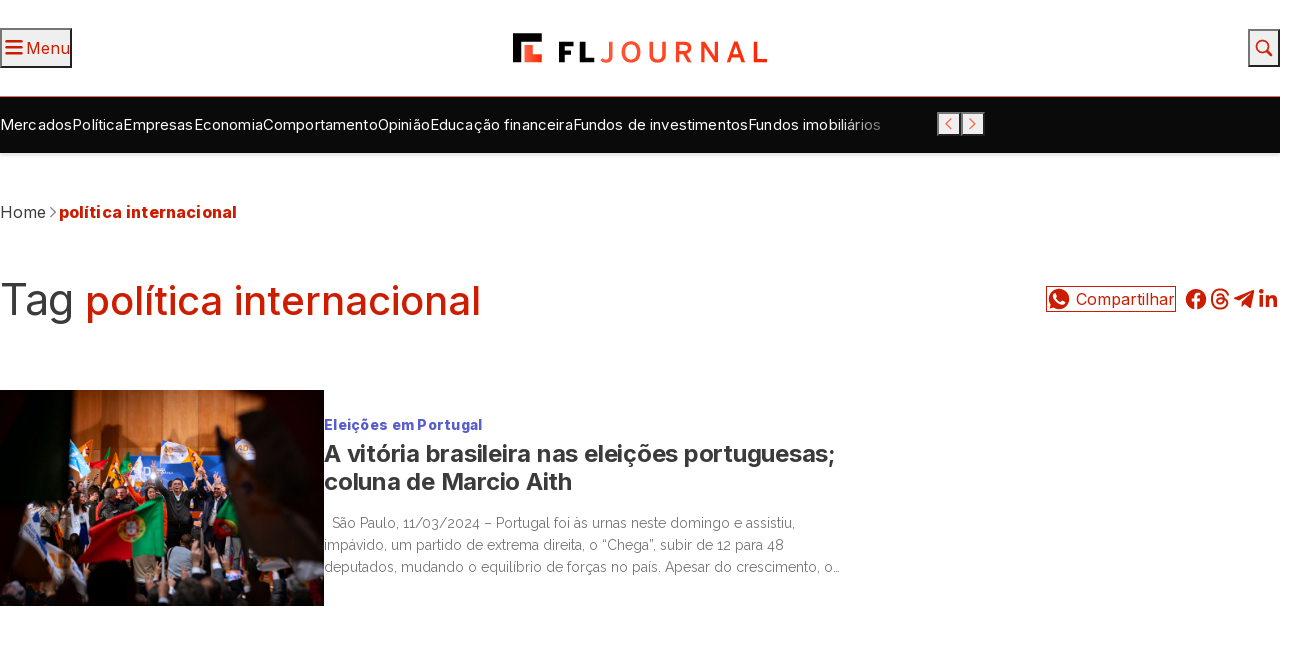

--- FILE ---
content_type: text/html; charset=UTF-8
request_url: https://flj.com.br/tag/politica-internacional/
body_size: 24950
content:
<!DOCTYPE html>
<html lang="pt-BR">

	<head><meta charset="UTF-8"><script>if(navigator.userAgent.match(/MSIE|Internet Explorer/i)||navigator.userAgent.match(/Trident\/7\..*?rv:11/i)){var href=document.location.href;if(!href.match(/[?&]nowprocket/)){if(href.indexOf("?")==-1){if(href.indexOf("#")==-1){document.location.href=href+"?nowprocket=1"}else{document.location.href=href.replace("#","?nowprocket=1#")}}else{if(href.indexOf("#")==-1){document.location.href=href+"&nowprocket=1"}else{document.location.href=href.replace("#","&nowprocket=1#")}}}}</script><script>class RocketLazyLoadScripts{constructor(){this.v="1.2.4",this.triggerEvents=["keydown","mousedown","mousemove","touchmove","touchstart","touchend","wheel"],this.userEventHandler=this._triggerListener.bind(this),this.touchStartHandler=this._onTouchStart.bind(this),this.touchMoveHandler=this._onTouchMove.bind(this),this.touchEndHandler=this._onTouchEnd.bind(this),this.clickHandler=this._onClick.bind(this),this.interceptedClicks=[],window.addEventListener("pageshow",t=>{this.persisted=t.persisted}),window.addEventListener("DOMContentLoaded",()=>{this._preconnect3rdParties()}),this.delayedScripts={normal:[],async:[],defer:[]},this.trash=[],this.allJQueries=[]}_addUserInteractionListener(t){if(document.hidden){t._triggerListener();return}this.triggerEvents.forEach(e=>window.addEventListener(e,t.userEventHandler,{passive:!0})),window.addEventListener("touchstart",t.touchStartHandler,{passive:!0}),window.addEventListener("mousedown",t.touchStartHandler),document.addEventListener("visibilitychange",t.userEventHandler)}_removeUserInteractionListener(){this.triggerEvents.forEach(t=>window.removeEventListener(t,this.userEventHandler,{passive:!0})),document.removeEventListener("visibilitychange",this.userEventHandler)}_onTouchStart(t){"HTML"!==t.target.tagName&&(window.addEventListener("touchend",this.touchEndHandler),window.addEventListener("mouseup",this.touchEndHandler),window.addEventListener("touchmove",this.touchMoveHandler,{passive:!0}),window.addEventListener("mousemove",this.touchMoveHandler),t.target.addEventListener("click",this.clickHandler),this._renameDOMAttribute(t.target,"onclick","rocket-onclick"),this._pendingClickStarted())}_onTouchMove(t){window.removeEventListener("touchend",this.touchEndHandler),window.removeEventListener("mouseup",this.touchEndHandler),window.removeEventListener("touchmove",this.touchMoveHandler,{passive:!0}),window.removeEventListener("mousemove",this.touchMoveHandler),t.target.removeEventListener("click",this.clickHandler),this._renameDOMAttribute(t.target,"rocket-onclick","onclick"),this._pendingClickFinished()}_onTouchEnd(){window.removeEventListener("touchend",this.touchEndHandler),window.removeEventListener("mouseup",this.touchEndHandler),window.removeEventListener("touchmove",this.touchMoveHandler,{passive:!0}),window.removeEventListener("mousemove",this.touchMoveHandler)}_onClick(t){t.target.removeEventListener("click",this.clickHandler),this._renameDOMAttribute(t.target,"rocket-onclick","onclick"),this.interceptedClicks.push(t),t.preventDefault(),t.stopPropagation(),t.stopImmediatePropagation(),this._pendingClickFinished()}_replayClicks(){window.removeEventListener("touchstart",this.touchStartHandler,{passive:!0}),window.removeEventListener("mousedown",this.touchStartHandler),this.interceptedClicks.forEach(t=>{t.target.dispatchEvent(new MouseEvent("click",{view:t.view,bubbles:!0,cancelable:!0}))})}_waitForPendingClicks(){return new Promise(t=>{this._isClickPending?this._pendingClickFinished=t:t()})}_pendingClickStarted(){this._isClickPending=!0}_pendingClickFinished(){this._isClickPending=!1}_renameDOMAttribute(t,e,r){t.hasAttribute&&t.hasAttribute(e)&&(event.target.setAttribute(r,event.target.getAttribute(e)),event.target.removeAttribute(e))}_triggerListener(){this._removeUserInteractionListener(this),"loading"===document.readyState?document.addEventListener("DOMContentLoaded",this._loadEverythingNow.bind(this)):this._loadEverythingNow()}_preconnect3rdParties(){let t=[];document.querySelectorAll("script[type=rocketlazyloadscript][data-rocket-src]").forEach(e=>{let r=e.getAttribute("data-rocket-src");if(r&&0!==r.indexOf("data:")){0===r.indexOf("//")&&(r=location.protocol+r);try{let i=new URL(r).origin;i!==location.origin&&t.push({src:i,crossOrigin:e.crossOrigin||"module"===e.getAttribute("data-rocket-type")})}catch(n){}}}),t=[...new Map(t.map(t=>[JSON.stringify(t),t])).values()],this._batchInjectResourceHints(t,"preconnect")}async _loadEverythingNow(){this.lastBreath=Date.now(),this._delayEventListeners(),this._delayJQueryReady(this),this._handleDocumentWrite(),this._registerAllDelayedScripts(),this._preloadAllScripts(),await this._loadScriptsFromList(this.delayedScripts.normal),await this._loadScriptsFromList(this.delayedScripts.defer),await this._loadScriptsFromList(this.delayedScripts.async);try{await this._triggerDOMContentLoaded(),await this._pendingWebpackRequests(this),await this._triggerWindowLoad()}catch(t){console.error(t)}window.dispatchEvent(new Event("rocket-allScriptsLoaded")),this._waitForPendingClicks().then(()=>{this._replayClicks()}),this._emptyTrash()}_registerAllDelayedScripts(){document.querySelectorAll("script[type=rocketlazyloadscript]").forEach(t=>{t.hasAttribute("data-rocket-src")?t.hasAttribute("async")&&!1!==t.async?this.delayedScripts.async.push(t):t.hasAttribute("defer")&&!1!==t.defer||"module"===t.getAttribute("data-rocket-type")?this.delayedScripts.defer.push(t):this.delayedScripts.normal.push(t):this.delayedScripts.normal.push(t)})}async _transformScript(t){if(await this._littleBreath(),!0===t.noModule&&"noModule"in HTMLScriptElement.prototype){t.setAttribute("data-rocket-status","skipped");return}return new Promise(navigator.userAgent.indexOf("Firefox/")>0||""===navigator.vendor?e=>{let r=document.createElement("script");[...t.attributes].forEach(t=>{let e=t.nodeName;"type"!==e&&("data-rocket-type"===e&&(e="type"),"data-rocket-src"===e&&(e="src"),r.setAttribute(e,t.nodeValue))}),t.text&&(r.text=t.text),r.hasAttribute("src")?(r.addEventListener("load",e),r.addEventListener("error",e)):(r.text=t.text,e());try{t.parentNode.replaceChild(r,t)}catch(i){e()}}:e=>{function r(){t.setAttribute("data-rocket-status","failed"),e()}try{let i=t.getAttribute("data-rocket-type"),n=t.getAttribute("data-rocket-src");i?(t.type=i,t.removeAttribute("data-rocket-type")):t.removeAttribute("type"),t.addEventListener("load",function r(){t.setAttribute("data-rocket-status","executed"),e()}),t.addEventListener("error",r),n?(t.removeAttribute("data-rocket-src"),t.src=n):t.src="data:text/javascript;base64,"+window.btoa(unescape(encodeURIComponent(t.text)))}catch(s){r()}})}async _loadScriptsFromList(t){let e=t.shift();return e&&e.isConnected?(await this._transformScript(e),this._loadScriptsFromList(t)):Promise.resolve()}_preloadAllScripts(){this._batchInjectResourceHints([...this.delayedScripts.normal,...this.delayedScripts.defer,...this.delayedScripts.async],"preload")}_batchInjectResourceHints(t,e){var r=document.createDocumentFragment();t.forEach(t=>{let i=t.getAttribute&&t.getAttribute("data-rocket-src")||t.src;if(i){let n=document.createElement("link");n.href=i,n.rel=e,"preconnect"!==e&&(n.as="script"),t.getAttribute&&"module"===t.getAttribute("data-rocket-type")&&(n.crossOrigin=!0),t.crossOrigin&&(n.crossOrigin=t.crossOrigin),t.integrity&&(n.integrity=t.integrity),r.appendChild(n),this.trash.push(n)}}),document.head.appendChild(r)}_delayEventListeners(){let t={};function e(e,r){!function e(r){!t[r]&&(t[r]={originalFunctions:{add:r.addEventListener,remove:r.removeEventListener},eventsToRewrite:[]},r.addEventListener=function(){arguments[0]=i(arguments[0]),t[r].originalFunctions.add.apply(r,arguments)},r.removeEventListener=function(){arguments[0]=i(arguments[0]),t[r].originalFunctions.remove.apply(r,arguments)});function i(e){return t[r].eventsToRewrite.indexOf(e)>=0?"rocket-"+e:e}}(e),t[e].eventsToRewrite.push(r)}function r(t,e){let r=t[e];Object.defineProperty(t,e,{get:()=>r||function(){},set(i){t["rocket"+e]=r=i}})}e(document,"DOMContentLoaded"),e(window,"DOMContentLoaded"),e(window,"load"),e(window,"pageshow"),e(document,"readystatechange"),r(document,"onreadystatechange"),r(window,"onload"),r(window,"onpageshow")}_delayJQueryReady(t){let e;function r(t){return t.split(" ").map(t=>"load"===t||0===t.indexOf("load.")?"rocket-jquery-load":t).join(" ")}function i(i){if(i&&i.fn&&!t.allJQueries.includes(i)){i.fn.ready=i.fn.init.prototype.ready=function(e){return t.domReadyFired?e.bind(document)(i):document.addEventListener("rocket-DOMContentLoaded",()=>e.bind(document)(i)),i([])};let n=i.fn.on;i.fn.on=i.fn.init.prototype.on=function(){return this[0]===window&&("string"==typeof arguments[0]||arguments[0]instanceof String?arguments[0]=r(arguments[0]):"object"==typeof arguments[0]&&Object.keys(arguments[0]).forEach(t=>{let e=arguments[0][t];delete arguments[0][t],arguments[0][r(t)]=e})),n.apply(this,arguments),this},t.allJQueries.push(i)}e=i}i(window.jQuery),Object.defineProperty(window,"jQuery",{get:()=>e,set(t){i(t)}})}async _pendingWebpackRequests(t){let e=document.querySelector("script[data-webpack]");async function r(){return new Promise(t=>{e.addEventListener("load",t),e.addEventListener("error",t)})}e&&(await r(),await t._requestAnimFrame(),await t._pendingWebpackRequests(t))}async _triggerDOMContentLoaded(){this.domReadyFired=!0,await this._littleBreath(),document.dispatchEvent(new Event("rocket-DOMContentLoaded")),await this._littleBreath(),window.dispatchEvent(new Event("rocket-DOMContentLoaded")),await this._littleBreath(),document.dispatchEvent(new Event("rocket-readystatechange")),await this._littleBreath(),document.rocketonreadystatechange&&document.rocketonreadystatechange()}async _triggerWindowLoad(){await this._littleBreath(),window.dispatchEvent(new Event("rocket-load")),await this._littleBreath(),window.rocketonload&&window.rocketonload(),await this._littleBreath(),this.allJQueries.forEach(t=>t(window).trigger("rocket-jquery-load")),await this._littleBreath();let t=new Event("rocket-pageshow");t.persisted=this.persisted,window.dispatchEvent(t),await this._littleBreath(),window.rocketonpageshow&&window.rocketonpageshow({persisted:this.persisted})}_handleDocumentWrite(){let t=new Map;document.write=document.writeln=function(e){let r=document.currentScript;r||console.error("WPRocket unable to document.write this: "+e);let i=document.createRange(),n=r.parentElement,s=t.get(r);void 0===s&&(s=r.nextSibling,t.set(r,s));let a=document.createDocumentFragment();i.setStart(a,0),a.appendChild(i.createContextualFragment(e)),n.insertBefore(a,s)}}async _littleBreath(){Date.now()-this.lastBreath>45&&(await this._requestAnimFrame(),this.lastBreath=Date.now())}async _requestAnimFrame(){return document.hidden?new Promise(t=>setTimeout(t)):new Promise(t=>requestAnimationFrame(t))}_emptyTrash(){this.trash.forEach(t=>t.remove())}static run(){let t=new RocketLazyLoadScripts;t._addUserInteractionListener(t)}}RocketLazyLoadScripts.run();</script>
		
		<meta name="viewport" content="width=device-width, initial-scale=1">
		<link rel="profile" href="https://gmpg.org/xfn/11">

		<meta name='robots' content='index, follow, max-image-preview:large, max-snippet:-1, max-video-preview:-1' />
	<style>img:is([sizes="auto" i], [sizes^="auto," i]) { contain-intrinsic-size: 3000px 1500px }</style>
	
	<!-- This site is optimized with the Yoast SEO Premium plugin v22.1 (Yoast SEO v26.8) - https://yoast.com/product/yoast-seo-premium-wordpress/ -->
	<title>Saiba mais sobre política internacional - FL Journal</title><link rel="preload" as="style" href="https://fonts.googleapis.com/css2?family=Inter%3Awght%40300%3B400%3B500%3B600%3B700%3B800%3B900&#038;ver=2.6.4&#038;family=Raleway%3Awght%40300%3B400%3B500%3B600%3B700%3B800%3B900&#038;ver=2.6.4&#038;display=swap" /><link rel="stylesheet" href="https://fonts.googleapis.com/css2?family=Inter%3Awght%40300%3B400%3B500%3B600%3B700%3B800%3B900&#038;ver=2.6.4&#038;family=Raleway%3Awght%40300%3B400%3B500%3B600%3B700%3B800%3B900&#038;ver=2.6.4&#038;display=swap" media="print" onload="this.media='all'" /><noscript><link rel="stylesheet" href="https://fonts.googleapis.com/css2?family=Inter%3Awght%40300%3B400%3B500%3B600%3B700%3B800%3B900&#038;ver=2.6.4&#038;family=Raleway%3Awght%40300%3B400%3B500%3B600%3B700%3B800%3B900&#038;ver=2.6.4&#038;display=swap" /></noscript>
	<link rel="canonical" href="https://flj.com.br/tag/politica-internacional/" />
	<meta property="og:locale" content="pt_BR" />
	<meta property="og:type" content="article" />
	<meta property="og:title" content="Saiba mais sobre política internacional - FL Journal" />
	<meta property="og:url" content="https://flj.com.br/tag/politica-internacional/" />
	<meta property="og:site_name" content="FL Journal" />
	<meta property="og:image" content="https://flj.com.br/wp-content/uploads/2024/02/fljournal-yoast-1200x675-1.jpg" />
	<meta property="og:image:width" content="1115" />
	<meta property="og:image:height" content="627" />
	<meta property="og:image:type" content="image/jpeg" />
	<meta name="twitter:card" content="summary_large_image" />
	<meta name="twitter:site" content="@LeiaFLJ" />
	<script type="application/ld+json" class="yoast-schema-graph">{"@context":"https://schema.org","@graph":[{"@type":"CollectionPage","@id":"https://flj.com.br/tag/politica-internacional/","url":"https://flj.com.br/tag/politica-internacional/","name":"Saiba mais sobre política internacional - FL Journal","isPartOf":{"@id":"https://flj.com.br/#website"},"primaryImageOfPage":{"@id":"https://flj.com.br/tag/politica-internacional/#primaryimage"},"image":{"@id":"https://flj.com.br/tag/politica-internacional/#primaryimage"},"thumbnailUrl":"https://flj.com.br/wp-content/uploads/2024/03/portuga3.jpg","breadcrumb":{"@id":"https://flj.com.br/tag/politica-internacional/#breadcrumb"},"inLanguage":"pt-BR"},{"@type":"ImageObject","inLanguage":"pt-BR","@id":"https://flj.com.br/tag/politica-internacional/#primaryimage","url":"https://flj.com.br/wp-content/uploads/2024/03/portuga3.jpg","contentUrl":"https://flj.com.br/wp-content/uploads/2024/03/portuga3.jpg","width":1013,"height":675},{"@type":"BreadcrumbList","@id":"https://flj.com.br/tag/politica-internacional/#breadcrumb","itemListElement":[{"@type":"ListItem","position":1,"name":"Home","item":"https://flj.com.br/"},{"@type":"ListItem","position":2,"name":"política internacional"}]},{"@type":"WebSite","@id":"https://flj.com.br/#website","url":"https://flj.com.br/","name":"FL Journal","description":"Seu portal de notícias econômicas e políticas","publisher":{"@id":"https://flj.com.br/#organization"},"potentialAction":[{"@type":"SearchAction","target":{"@type":"EntryPoint","urlTemplate":"https://flj.com.br/?s={search_term_string}"},"query-input":{"@type":"PropertyValueSpecification","valueRequired":true,"valueName":"search_term_string"}}],"inLanguage":"pt-BR"},{"@type":"Organization","@id":"https://flj.com.br/#organization","name":"FL Journal","url":"https://flj.com.br/","logo":{"@type":"ImageObject","inLanguage":"pt-BR","@id":"https://flj.com.br/#/schema/logo/image/","url":"https://flj.com.br/wp-content/uploads/2024/02/fljournal-yoast-696x696-1.jpg","contentUrl":"https://flj.com.br/wp-content/uploads/2024/02/fljournal-yoast-696x696-1.jpg","width":696,"height":696,"caption":"FL Journal"},"image":{"@id":"https://flj.com.br/#/schema/logo/image/"},"sameAs":["https://x.com/LeiaFLJ"]}]}</script>
	<!-- / Yoast SEO Premium plugin. -->


<link rel='dns-prefetch' href='//fonts.googleapis.com' />
<link href='https://fonts.gstatic.com' crossorigin rel='preconnect' />
<link rel="alternate" type="application/rss+xml" title="Feed para FL Journal &raquo;" href="https://flj.com.br/feed/" />
<link rel="alternate" type="application/rss+xml" title="Feed de comentários para FL Journal &raquo;" href="https://flj.com.br/comments/feed/" />
<link rel="alternate" type="application/rss+xml" title="Feed de tag para FL Journal &raquo; política internacional" href="https://flj.com.br/tag/politica-internacional/feed/" />
		<!-- This site uses the Google Analytics by MonsterInsights plugin v9.11.1 - Using Analytics tracking - https://www.monsterinsights.com/ -->
							<script type="rocketlazyloadscript" data-rocket-src="//www.googletagmanager.com/gtag/js?id=G-T73VD7R9DM"  data-cfasync="false" data-wpfc-render="false" async></script>
			<script type="rocketlazyloadscript" data-cfasync="false" data-wpfc-render="false">
				var mi_version = '9.11.1';
				var mi_track_user = true;
				var mi_no_track_reason = '';
								var MonsterInsightsDefaultLocations = {"page_location":"https:\/\/flj.com.br\/tag\/politica-internacional\/"};
								MonsterInsightsDefaultLocations.page_location = window.location.href;
								if ( typeof MonsterInsightsPrivacyGuardFilter === 'function' ) {
					var MonsterInsightsLocations = (typeof MonsterInsightsExcludeQuery === 'object') ? MonsterInsightsPrivacyGuardFilter( MonsterInsightsExcludeQuery ) : MonsterInsightsPrivacyGuardFilter( MonsterInsightsDefaultLocations );
				} else {
					var MonsterInsightsLocations = (typeof MonsterInsightsExcludeQuery === 'object') ? MonsterInsightsExcludeQuery : MonsterInsightsDefaultLocations;
				}

								var disableStrs = [
										'ga-disable-G-T73VD7R9DM',
									];

				/* Function to detect opted out users */
				function __gtagTrackerIsOptedOut() {
					for (var index = 0; index < disableStrs.length; index++) {
						if (document.cookie.indexOf(disableStrs[index] + '=true') > -1) {
							return true;
						}
					}

					return false;
				}

				/* Disable tracking if the opt-out cookie exists. */
				if (__gtagTrackerIsOptedOut()) {
					for (var index = 0; index < disableStrs.length; index++) {
						window[disableStrs[index]] = true;
					}
				}

				/* Opt-out function */
				function __gtagTrackerOptout() {
					for (var index = 0; index < disableStrs.length; index++) {
						document.cookie = disableStrs[index] + '=true; expires=Thu, 31 Dec 2099 23:59:59 UTC; path=/';
						window[disableStrs[index]] = true;
					}
				}

				if ('undefined' === typeof gaOptout) {
					function gaOptout() {
						__gtagTrackerOptout();
					}
				}
								window.dataLayer = window.dataLayer || [];

				window.MonsterInsightsDualTracker = {
					helpers: {},
					trackers: {},
				};
				if (mi_track_user) {
					function __gtagDataLayer() {
						dataLayer.push(arguments);
					}

					function __gtagTracker(type, name, parameters) {
						if (!parameters) {
							parameters = {};
						}

						if (parameters.send_to) {
							__gtagDataLayer.apply(null, arguments);
							return;
						}

						if (type === 'event') {
														parameters.send_to = monsterinsights_frontend.v4_id;
							var hookName = name;
							if (typeof parameters['event_category'] !== 'undefined') {
								hookName = parameters['event_category'] + ':' + name;
							}

							if (typeof MonsterInsightsDualTracker.trackers[hookName] !== 'undefined') {
								MonsterInsightsDualTracker.trackers[hookName](parameters);
							} else {
								__gtagDataLayer('event', name, parameters);
							}
							
						} else {
							__gtagDataLayer.apply(null, arguments);
						}
					}

					__gtagTracker('js', new Date());
					__gtagTracker('set', {
						'developer_id.dZGIzZG': true,
											});
					if ( MonsterInsightsLocations.page_location ) {
						__gtagTracker('set', MonsterInsightsLocations);
					}
										__gtagTracker('config', 'G-T73VD7R9DM', {"forceSSL":"true","link_attribution":"true"} );
										window.gtag = __gtagTracker;										(function () {
						/* https://developers.google.com/analytics/devguides/collection/analyticsjs/ */
						/* ga and __gaTracker compatibility shim. */
						var noopfn = function () {
							return null;
						};
						var newtracker = function () {
							return new Tracker();
						};
						var Tracker = function () {
							return null;
						};
						var p = Tracker.prototype;
						p.get = noopfn;
						p.set = noopfn;
						p.send = function () {
							var args = Array.prototype.slice.call(arguments);
							args.unshift('send');
							__gaTracker.apply(null, args);
						};
						var __gaTracker = function () {
							var len = arguments.length;
							if (len === 0) {
								return;
							}
							var f = arguments[len - 1];
							if (typeof f !== 'object' || f === null || typeof f.hitCallback !== 'function') {
								if ('send' === arguments[0]) {
									var hitConverted, hitObject = false, action;
									if ('event' === arguments[1]) {
										if ('undefined' !== typeof arguments[3]) {
											hitObject = {
												'eventAction': arguments[3],
												'eventCategory': arguments[2],
												'eventLabel': arguments[4],
												'value': arguments[5] ? arguments[5] : 1,
											}
										}
									}
									if ('pageview' === arguments[1]) {
										if ('undefined' !== typeof arguments[2]) {
											hitObject = {
												'eventAction': 'page_view',
												'page_path': arguments[2],
											}
										}
									}
									if (typeof arguments[2] === 'object') {
										hitObject = arguments[2];
									}
									if (typeof arguments[5] === 'object') {
										Object.assign(hitObject, arguments[5]);
									}
									if ('undefined' !== typeof arguments[1].hitType) {
										hitObject = arguments[1];
										if ('pageview' === hitObject.hitType) {
											hitObject.eventAction = 'page_view';
										}
									}
									if (hitObject) {
										action = 'timing' === arguments[1].hitType ? 'timing_complete' : hitObject.eventAction;
										hitConverted = mapArgs(hitObject);
										__gtagTracker('event', action, hitConverted);
									}
								}
								return;
							}

							function mapArgs(args) {
								var arg, hit = {};
								var gaMap = {
									'eventCategory': 'event_category',
									'eventAction': 'event_action',
									'eventLabel': 'event_label',
									'eventValue': 'event_value',
									'nonInteraction': 'non_interaction',
									'timingCategory': 'event_category',
									'timingVar': 'name',
									'timingValue': 'value',
									'timingLabel': 'event_label',
									'page': 'page_path',
									'location': 'page_location',
									'title': 'page_title',
									'referrer' : 'page_referrer',
								};
								for (arg in args) {
																		if (!(!args.hasOwnProperty(arg) || !gaMap.hasOwnProperty(arg))) {
										hit[gaMap[arg]] = args[arg];
									} else {
										hit[arg] = args[arg];
									}
								}
								return hit;
							}

							try {
								f.hitCallback();
							} catch (ex) {
							}
						};
						__gaTracker.create = newtracker;
						__gaTracker.getByName = newtracker;
						__gaTracker.getAll = function () {
							return [];
						};
						__gaTracker.remove = noopfn;
						__gaTracker.loaded = true;
						window['__gaTracker'] = __gaTracker;
					})();
									} else {
										console.log("");
					(function () {
						function __gtagTracker() {
							return null;
						}

						window['__gtagTracker'] = __gtagTracker;
						window['gtag'] = __gtagTracker;
					})();
									}
			</script>
							<!-- / Google Analytics by MonsterInsights -->
				<!-- Custom GA4 extra params -->
		<script type="rocketlazyloadscript">var seox_ga4_extra_params = {
    "authors": "",
    "content_group": "tag-archive",
    "post_id": 25131,
    "updated_date": "11-03-2024",
    "published_date": "11-03-2024",
    "updated_date_y_m": "03-2024",
    "published_date_y_m": "03-2024",
    "categories": ",noticias,opiniao,politica,",
    "tags": ",chega,direita,eleicoes,europa,extrema-direita,far-right,internacional,politica,politica-internacional,portugal,"
}</script>
		<!-- End GA4 extra params -->
		<style id='wp-emoji-styles-inline-css'>

	img.wp-smiley, img.emoji {
		display: inline !important;
		border: none !important;
		box-shadow: none !important;
		height: 1em !important;
		width: 1em !important;
		margin: 0 0.07em !important;
		vertical-align: -0.1em !important;
		background: none !important;
		padding: 0 !important;
	}
</style>
<link rel="preload" as="style" onload="this.onload=null;this.rel='stylesheet'" id='wp-block-library-css' href='https://flj.com.br/wp-includes/css/dist/block-library/style.min.css?ver=6.8.3' media='all' />
<style id='classic-theme-styles-inline-css'>
/*! This file is auto-generated */
.wp-block-button__link{color:#fff;background-color:#32373c;border-radius:9999px;box-shadow:none;text-decoration:none;padding:calc(.667em + 2px) calc(1.333em + 2px);font-size:1.125em}.wp-block-file__button{background:#32373c;color:#fff;text-decoration:none}
</style>
<style id='co-authors-plus-coauthors-style-inline-css'>
.wp-block-co-authors-plus-coauthors.is-layout-flow [class*=wp-block-co-authors-plus]{display:inline}

</style>
<style id='co-authors-plus-avatar-style-inline-css'>
.wp-block-co-authors-plus-avatar :where(img){height:auto;max-width:100%;vertical-align:bottom}.wp-block-co-authors-plus-coauthors.is-layout-flow .wp-block-co-authors-plus-avatar :where(img){vertical-align:middle}.wp-block-co-authors-plus-avatar:is(.alignleft,.alignright){display:table}.wp-block-co-authors-plus-avatar.aligncenter{display:table;margin-inline:auto}

</style>
<style id='co-authors-plus-image-style-inline-css'>
.wp-block-co-authors-plus-image{margin-bottom:0}.wp-block-co-authors-plus-image :where(img){height:auto;max-width:100%;vertical-align:bottom}.wp-block-co-authors-plus-coauthors.is-layout-flow .wp-block-co-authors-plus-image :where(img){vertical-align:middle}.wp-block-co-authors-plus-image:is(.alignfull,.alignwide) :where(img){width:100%}.wp-block-co-authors-plus-image:is(.alignleft,.alignright){display:table}.wp-block-co-authors-plus-image.aligncenter{display:table;margin-inline:auto}

</style>
<style id='global-styles-inline-css'>
:root{--wp--preset--aspect-ratio--square: 1;--wp--preset--aspect-ratio--4-3: 4/3;--wp--preset--aspect-ratio--3-4: 3/4;--wp--preset--aspect-ratio--3-2: 3/2;--wp--preset--aspect-ratio--2-3: 2/3;--wp--preset--aspect-ratio--16-9: 16/9;--wp--preset--aspect-ratio--9-16: 9/16;--wp--preset--color--black: #000000;--wp--preset--color--cyan-bluish-gray: #abb8c3;--wp--preset--color--white: #ffffff;--wp--preset--color--pale-pink: #f78da7;--wp--preset--color--vivid-red: #cf2e2e;--wp--preset--color--luminous-vivid-orange: #ff6900;--wp--preset--color--luminous-vivid-amber: #fcb900;--wp--preset--color--light-green-cyan: #7bdcb5;--wp--preset--color--vivid-green-cyan: #00d084;--wp--preset--color--pale-cyan-blue: #8ed1fc;--wp--preset--color--vivid-cyan-blue: #0693e3;--wp--preset--color--vivid-purple: #9b51e0;--wp--preset--gradient--vivid-cyan-blue-to-vivid-purple: linear-gradient(135deg,rgba(6,147,227,1) 0%,rgb(155,81,224) 100%);--wp--preset--gradient--light-green-cyan-to-vivid-green-cyan: linear-gradient(135deg,rgb(122,220,180) 0%,rgb(0,208,130) 100%);--wp--preset--gradient--luminous-vivid-amber-to-luminous-vivid-orange: linear-gradient(135deg,rgba(252,185,0,1) 0%,rgba(255,105,0,1) 100%);--wp--preset--gradient--luminous-vivid-orange-to-vivid-red: linear-gradient(135deg,rgba(255,105,0,1) 0%,rgb(207,46,46) 100%);--wp--preset--gradient--very-light-gray-to-cyan-bluish-gray: linear-gradient(135deg,rgb(238,238,238) 0%,rgb(169,184,195) 100%);--wp--preset--gradient--cool-to-warm-spectrum: linear-gradient(135deg,rgb(74,234,220) 0%,rgb(151,120,209) 20%,rgb(207,42,186) 40%,rgb(238,44,130) 60%,rgb(251,105,98) 80%,rgb(254,248,76) 100%);--wp--preset--gradient--blush-light-purple: linear-gradient(135deg,rgb(255,206,236) 0%,rgb(152,150,240) 100%);--wp--preset--gradient--blush-bordeaux: linear-gradient(135deg,rgb(254,205,165) 0%,rgb(254,45,45) 50%,rgb(107,0,62) 100%);--wp--preset--gradient--luminous-dusk: linear-gradient(135deg,rgb(255,203,112) 0%,rgb(199,81,192) 50%,rgb(65,88,208) 100%);--wp--preset--gradient--pale-ocean: linear-gradient(135deg,rgb(255,245,203) 0%,rgb(182,227,212) 50%,rgb(51,167,181) 100%);--wp--preset--gradient--electric-grass: linear-gradient(135deg,rgb(202,248,128) 0%,rgb(113,206,126) 100%);--wp--preset--gradient--midnight: linear-gradient(135deg,rgb(2,3,129) 0%,rgb(40,116,252) 100%);--wp--preset--font-size--small: 13px;--wp--preset--font-size--medium: 20px;--wp--preset--font-size--large: 36px;--wp--preset--font-size--x-large: 42px;--wp--preset--spacing--20: 0.44rem;--wp--preset--spacing--30: 0.67rem;--wp--preset--spacing--40: 1rem;--wp--preset--spacing--50: 1.5rem;--wp--preset--spacing--60: 2.25rem;--wp--preset--spacing--70: 3.38rem;--wp--preset--spacing--80: 5.06rem;--wp--preset--shadow--natural: 6px 6px 9px rgba(0, 0, 0, 0.2);--wp--preset--shadow--deep: 12px 12px 50px rgba(0, 0, 0, 0.4);--wp--preset--shadow--sharp: 6px 6px 0px rgba(0, 0, 0, 0.2);--wp--preset--shadow--outlined: 6px 6px 0px -3px rgba(255, 255, 255, 1), 6px 6px rgba(0, 0, 0, 1);--wp--preset--shadow--crisp: 6px 6px 0px rgba(0, 0, 0, 1);}:where(.is-layout-flex){gap: 0.5em;}:where(.is-layout-grid){gap: 0.5em;}body .is-layout-flex{display: flex;}.is-layout-flex{flex-wrap: wrap;align-items: center;}.is-layout-flex > :is(*, div){margin: 0;}body .is-layout-grid{display: grid;}.is-layout-grid > :is(*, div){margin: 0;}:where(.wp-block-columns.is-layout-flex){gap: 2em;}:where(.wp-block-columns.is-layout-grid){gap: 2em;}:where(.wp-block-post-template.is-layout-flex){gap: 1.25em;}:where(.wp-block-post-template.is-layout-grid){gap: 1.25em;}.has-black-color{color: var(--wp--preset--color--black) !important;}.has-cyan-bluish-gray-color{color: var(--wp--preset--color--cyan-bluish-gray) !important;}.has-white-color{color: var(--wp--preset--color--white) !important;}.has-pale-pink-color{color: var(--wp--preset--color--pale-pink) !important;}.has-vivid-red-color{color: var(--wp--preset--color--vivid-red) !important;}.has-luminous-vivid-orange-color{color: var(--wp--preset--color--luminous-vivid-orange) !important;}.has-luminous-vivid-amber-color{color: var(--wp--preset--color--luminous-vivid-amber) !important;}.has-light-green-cyan-color{color: var(--wp--preset--color--light-green-cyan) !important;}.has-vivid-green-cyan-color{color: var(--wp--preset--color--vivid-green-cyan) !important;}.has-pale-cyan-blue-color{color: var(--wp--preset--color--pale-cyan-blue) !important;}.has-vivid-cyan-blue-color{color: var(--wp--preset--color--vivid-cyan-blue) !important;}.has-vivid-purple-color{color: var(--wp--preset--color--vivid-purple) !important;}.has-black-background-color{background-color: var(--wp--preset--color--black) !important;}.has-cyan-bluish-gray-background-color{background-color: var(--wp--preset--color--cyan-bluish-gray) !important;}.has-white-background-color{background-color: var(--wp--preset--color--white) !important;}.has-pale-pink-background-color{background-color: var(--wp--preset--color--pale-pink) !important;}.has-vivid-red-background-color{background-color: var(--wp--preset--color--vivid-red) !important;}.has-luminous-vivid-orange-background-color{background-color: var(--wp--preset--color--luminous-vivid-orange) !important;}.has-luminous-vivid-amber-background-color{background-color: var(--wp--preset--color--luminous-vivid-amber) !important;}.has-light-green-cyan-background-color{background-color: var(--wp--preset--color--light-green-cyan) !important;}.has-vivid-green-cyan-background-color{background-color: var(--wp--preset--color--vivid-green-cyan) !important;}.has-pale-cyan-blue-background-color{background-color: var(--wp--preset--color--pale-cyan-blue) !important;}.has-vivid-cyan-blue-background-color{background-color: var(--wp--preset--color--vivid-cyan-blue) !important;}.has-vivid-purple-background-color{background-color: var(--wp--preset--color--vivid-purple) !important;}.has-black-border-color{border-color: var(--wp--preset--color--black) !important;}.has-cyan-bluish-gray-border-color{border-color: var(--wp--preset--color--cyan-bluish-gray) !important;}.has-white-border-color{border-color: var(--wp--preset--color--white) !important;}.has-pale-pink-border-color{border-color: var(--wp--preset--color--pale-pink) !important;}.has-vivid-red-border-color{border-color: var(--wp--preset--color--vivid-red) !important;}.has-luminous-vivid-orange-border-color{border-color: var(--wp--preset--color--luminous-vivid-orange) !important;}.has-luminous-vivid-amber-border-color{border-color: var(--wp--preset--color--luminous-vivid-amber) !important;}.has-light-green-cyan-border-color{border-color: var(--wp--preset--color--light-green-cyan) !important;}.has-vivid-green-cyan-border-color{border-color: var(--wp--preset--color--vivid-green-cyan) !important;}.has-pale-cyan-blue-border-color{border-color: var(--wp--preset--color--pale-cyan-blue) !important;}.has-vivid-cyan-blue-border-color{border-color: var(--wp--preset--color--vivid-cyan-blue) !important;}.has-vivid-purple-border-color{border-color: var(--wp--preset--color--vivid-purple) !important;}.has-vivid-cyan-blue-to-vivid-purple-gradient-background{background: var(--wp--preset--gradient--vivid-cyan-blue-to-vivid-purple) !important;}.has-light-green-cyan-to-vivid-green-cyan-gradient-background{background: var(--wp--preset--gradient--light-green-cyan-to-vivid-green-cyan) !important;}.has-luminous-vivid-amber-to-luminous-vivid-orange-gradient-background{background: var(--wp--preset--gradient--luminous-vivid-amber-to-luminous-vivid-orange) !important;}.has-luminous-vivid-orange-to-vivid-red-gradient-background{background: var(--wp--preset--gradient--luminous-vivid-orange-to-vivid-red) !important;}.has-very-light-gray-to-cyan-bluish-gray-gradient-background{background: var(--wp--preset--gradient--very-light-gray-to-cyan-bluish-gray) !important;}.has-cool-to-warm-spectrum-gradient-background{background: var(--wp--preset--gradient--cool-to-warm-spectrum) !important;}.has-blush-light-purple-gradient-background{background: var(--wp--preset--gradient--blush-light-purple) !important;}.has-blush-bordeaux-gradient-background{background: var(--wp--preset--gradient--blush-bordeaux) !important;}.has-luminous-dusk-gradient-background{background: var(--wp--preset--gradient--luminous-dusk) !important;}.has-pale-ocean-gradient-background{background: var(--wp--preset--gradient--pale-ocean) !important;}.has-electric-grass-gradient-background{background: var(--wp--preset--gradient--electric-grass) !important;}.has-midnight-gradient-background{background: var(--wp--preset--gradient--midnight) !important;}.has-small-font-size{font-size: var(--wp--preset--font-size--small) !important;}.has-medium-font-size{font-size: var(--wp--preset--font-size--medium) !important;}.has-large-font-size{font-size: var(--wp--preset--font-size--large) !important;}.has-x-large-font-size{font-size: var(--wp--preset--font-size--x-large) !important;}
:where(.wp-block-post-template.is-layout-flex){gap: 1.25em;}:where(.wp-block-post-template.is-layout-grid){gap: 1.25em;}
:where(.wp-block-columns.is-layout-flex){gap: 2em;}:where(.wp-block-columns.is-layout-grid){gap: 2em;}
:root :where(.wp-block-pullquote){font-size: 1.5em;line-height: 1.6;}
</style>
<style id='dominant-color-styles-inline-css'>
img[data-dominant-color]:not(.has-transparency) { background-color: var(--dominant-color); }
</style>
<link data-minify="1" rel="preload" as="style" onload="this.onload=null;this.rel='stylesheet'" id='seox-lgpd-cookies-css' href='https://flj.com.br/wp-content/cache/min/1/wp-content/plugins/seox-lgpd-cookies/assets/css/lgpd-cookies.css?ver=1762416578' media='' />
<link data-minify="1" rel='stylesheet' id='publishers-addon-columns-css' href='https://flj.com.br/wp-content/cache/min/1/wp-content/plugins/seox-publishers-addon-columns/assets/css/dist/style.css?ver=1762416578' media='' />


<link data-minify="1" rel='stylesheet' id='publishers-addon-navbars-css' href='https://flj.com.br/wp-content/cache/min/1/wp-content/plugins/seox-publishers-addon-navbars/assets/css/dist/style.css?ver=1762416578' media='all' />
<link data-minify="1" rel='stylesheet' id='seox-related-posts-gutenberg-filter-style-css' href='https://flj.com.br/wp-content/cache/min/1/wp-content/plugins/seox-publishers-addon-related-posts/assets/css/dist/style-related-posts.css?ver=1762416578' media='all' />
<link data-minify="1" rel="preload" as="style" onload="this.onload=null;this.rel='stylesheet'" id='publishers-addon-social-medias-css' href='https://flj.com.br/wp-content/cache/min/1/wp-content/plugins/seox-publishers-addon-social-medias/assets/css/dist/style.css?ver=1762416578' media='' />
<link data-minify="1" rel='stylesheet' id='publishers-icons-css' href='https://flj.com.br/wp-content/cache/min/1/wp-content/themes/seox-theme-publishers/assets/css/libs/bootstrap-icons/bootstrap-icons.min.css?ver=1762416578' media='' />
<link data-minify="1" rel='stylesheet' id='publishers-addon-flash-css' href='https://flj.com.br/wp-content/cache/min/1/wp-content/plugins/seox-publishers-addon-flash/assets/css/dist/style.css?ver=1762416578' media='all' />
<script type="rocketlazyloadscript" data-rocket-src="https://flj.com.br/wp-content/plugins/google-analytics-for-wordpress/assets/js/frontend-gtag.min.js?ver=9.11.1" id="monsterinsights-frontend-script-js" async data-wp-strategy="async"></script>
<script data-cfasync="false" data-wpfc-render="false" id='monsterinsights-frontend-script-js-extra'>var monsterinsights_frontend = {"js_events_tracking":"true","download_extensions":"doc,pdf,ppt,zip,xls,docx,pptx,xlsx","inbound_paths":"[{\"path\":\"\\\/go\\\/\",\"label\":\"affiliate\"},{\"path\":\"\\\/recommend\\\/\",\"label\":\"affiliate\"}]","home_url":"https:\/\/flj.com.br","hash_tracking":"false","v4_id":"G-T73VD7R9DM"};</script>
<script src="https://flj.com.br/wp-includes/js/jquery/jquery.min.js?ver=3.7.1" id="jquery-core-js"></script>
<script async src="https://flj.com.br/wp-includes/js/jquery/jquery-migrate.min.js?ver=3.4.1" id="jquery-migrate-js"></script>
<link rel="https://api.w.org/" href="https://flj.com.br/wp-json/" /><link rel="alternate" title="JSON" type="application/json" href="https://flj.com.br/wp-json/wp/v2/tags/1778" /><link rel="EditURI" type="application/rsd+xml" title="RSD" href="https://flj.com.br/xmlrpc.php?rsd" />
<meta name="generator" content="dominant-color-images 1.2.0">
<meta name="generator" content="performance-lab 4.0.1; plugins: dominant-color-images, speculation-rules, webp-uploads">
			<style id="publisher-flash">
				[data-bs-theme=flash]{
					--bs-primary: #cc1d00;--bs-primary-rgb: 204, 29, 0;--bs-primary-light: #ff6647;--bs-primary-light-rgb: 255, 102, 71;--bs-primary-dark: #000000;--bs-primary-dark-rgb: 0, 0, 0;--bs-font-family-base: "Inter", sans-serif;--bs-font-family-alternative: "Raleway", sans-serif;--bs-border-radius: 0;--bs-feeds-overlay: 0;--bs-header-logo-desktop: 48px;--bs-header-logo-mobile: 24px;--bs-footer-logo-desktop: 56px;--bs-footer-logo-mobile: 36px;--bs-offcanvas-logo: 48px;--bs-offcanvas-logo-mobile: 24px;--bs-header-bg: #ffffff;--bs-top-header-bg: #ffffff;--bs-top-header-icons: #cc1d00;--bs-top-header-icons-hover: #ff6647;--bs-top-header-border: #ff6647;--bs-sub-header-bg: #0a0a0a;--bs-sub-header-link: #ffffff;--bs-sub-header-link-hover: #ff6647;--bs-sub-header-icons: #ff6647;--bs-sub-header-icons-hover: #ff8465;--bs-offcanvas-bg-color: #0a0a0a;--bs-offcanvas-bg-header: #0a0a0a;--bs-offcanvas-bg-body: #0a0a0a;--bs-offcanvas-bg-footer: #0a0a0a;--bs-offcanvas-icons: #ff6647;--bs-offcanvas-icons-hover: #ff8465;--bs-offcanvas-border: #484848;--bs-offcanvas-link: #ffffff;--bs-offcanvas-link-hover: #ff6647;--bs-footer-bg: #0a0a0a;--bs-footer-border: #484848;--bs-footer-title: #ff6647;--bs-footer-text: #ffffff;--bs-footer-link: #e6e6e6;--bs-footer-link-hover: #ff6647;--bs-footer-icons: #ff6647;--bs-footer-icons-hover: #ff8465;--bs-footer-seox: #e6e6e6;--bs-footer-seox-hover: #ff6647;--bs-feeds-hat: #cc1d00;--bs-feeds-hat-hover: #cc1d00;--bs-feeds-title: #141414;--bs-feeds-title-hover: #cc1d00;--bs-feeds-excerpt: #757575;--bs-feeds-excerpt-hover: #757575;--bs-feeds-dark-hat: #ff6647;--bs-feeds-dark-hat-hover: #ff6647;--bs-feeds-dark-title: #ffffff;--bs-feeds-dark-title-hover: #ff6647;--bs-feeds-dark-excerpt: #c2c2c2;--bs-feeds-dark-excerpt-hover: #c2c2c2;--bs-headings-title: #141414;--bs-headings-title-hover: #141414;--bs-headings-buttons: #cc1d00;--bs-headings-buttons-text: #ffffff;--bs-headings-buttons-text-hover: #ffffff;--bs-headings-buttons-hover: #a31700;--bs-headings-links: #cc1d00;--bs-headings-links-hover: #a31700;--bs-headings-bg-color: #ededed;--bs-headings-dark-title: #ffffff;--bs-headings-dark-title-hover: #ffffff;--bs-headings-dark-buttons: #ff6647;--bs-headings-dark-buttons-text: #141414;--bs-headings-dark-buttons-text-hover: #141414;--bs-headings-dark-buttons-hover: #ff8465;--bs-headings-dark-links: #ff6647;--bs-headings-dark-links-hover: #ff8465;--bs-headings-dark-border-color: #484848;--bs-single-title: #141414;--bs-single-hat: #cc1d00;--bs-single-excerpt: #757575;--bs-single-breadcrumb: #cc1d00;--bs-single-widget-text: #cc1d00;--bs-single-widget-icons: #cc1d00;--bs-single-widget-icons-hover: #ff6647;--bs-single-border: #c2c2c2;--bs-single-content-relateds: #cc1d00;--bs-single-content-text: #2d2d2d;--bs-single-content-title: #cc1d00;--bs-single-content-blockquotes: #cc1d00;--bs-single-content-links: #cc1d00;--bs-single-content-links-hover: #ff6647;--bs-page-heading-padding-top: 48px;--bs-page-heading-padding-bottom: 0px;--bs-page-heading-padding-top-mobile: 24px;--bs-page-heading-padding-bottom-mobile: 0px;				}
			</style>
		<meta name="generator" content="webp-uploads 2.6.1">
<meta name="generator" content="speculation-rules 1.6.0">
<link rel="icon" href="https://flj.com.br/wp-content/uploads/2023/11/cropped-favicon-nome-projeto-512x512-1-32x32.png" sizes="32x32" />
<link rel="icon" href="https://flj.com.br/wp-content/uploads/2023/11/cropped-favicon-nome-projeto-512x512-1-192x192.png" sizes="192x192" />
<link rel="apple-touch-icon" href="https://flj.com.br/wp-content/uploads/2023/11/cropped-favicon-nome-projeto-512x512-1-180x180.png" />
<meta name="msapplication-TileImage" content="https://flj.com.br/wp-content/uploads/2023/11/cropped-favicon-nome-projeto-512x512-1-270x270.png" />
<noscript><style id="rocket-lazyload-nojs-css">.rll-youtube-player, [data-lazy-src]{display:none !important;}</style></noscript>		<!-- Google tag (gtag.js) -->
<script type="rocketlazyloadscript" async data-rocket-src="https://www.googletagmanager.com/gtag/js?id=G-280Q3WLW02"></script>
<script type="rocketlazyloadscript">
  window.dataLayer = window.dataLayer || [];
  function gtag(){dataLayer.push(arguments);}
  gtag('js', new Date());

  gtag('config', 'G-280Q3WLW02');
</script>	</head>

	<body data-bs-theme="flash" class="archive tag tag-politica-internacional tag-1778 wp-custom-logo wp-theme-seox-theme-publishers has-feed-default has-heading-bottom-line footer-menu-align-center header-flash-2 has-header-menu-align-left footer-flash-2 single-links-default single-quote-1 single-flash-spacing-m">
		
		
<header data-flash-header="2">
	<div class="header">
				<div class="header-top">
			<div class="container-xl px-4 px-xl-0 py-3 py-md-4">
				<div class="grid gap-2 align-items-center">
					<div class="g-col-2 g-col-md-1 header-menu">
						<button class="btn btn-toggle-menu button-default-md d-flex align-items-center gap-2 p-0" aria-label="Menu" type="button" data-bs-toggle="offcanvas"
							data-bs-target="#offcanvasSeox" aria-controls="offcanvasSeox">
							<i class="bi bi-list fs-4"></i>
							Menu						</button>
					</div>
					<div class="g-col-1 g-col-md-3 d-none d-md-block header-widget-left">
					</div>
					<div class="g-col-8 g-col-md-4 text-center header-logo d-flex justify-content-center align-items-center">
													<a href="https://flj.com.br/" class="custom-logo-link" rel="home"><img width="1041" height="196" src="data:image/svg+xml,%3Csvg%20xmlns='http://www.w3.org/2000/svg'%20viewBox='0%200%201041%20196'%3E%3C/svg%3E" class="custom-logo" alt="FL Journal" decoding="async" fetchpriority="high" data-lazy-src="https://flj.com.br/wp-content/uploads/2023/11/logo-header.svg" /><noscript><img width="1041" height="196" src="https://flj.com.br/wp-content/uploads/2023/11/logo-header.svg" class="custom-logo" alt="FL Journal" decoding="async" fetchpriority="high" /></noscript></a>											</div>
					<div class="g-col-2 g-col-md-4 header-widget-right">
						
<div class="widget-search" data-state="closed" data-order="order-left" data-responsive="desktop">
	<div class="search-body">

		<button class="btn-search-open" title="Abrir busca">
			<i class="bi bi-search"></i>
		</button>

		<form action="/" method="GET" class="search-submit-btn">

		<input type="text" name="s" class="input-search" aria-label="Campo de pesquisa"
			placeholder="Buscar" />

			<button type=submit class="btn-search no-dark" title="Buscar">
				<i class="bi bi-search" aria-hidden="true"></i>
			</button>

			<span class="btn-search-close text-gray-500" title="Fechar busca">
				<i class="bi bi-x-lg"></i>
			</span>

		</form>
	</div>
</div>
						
<div class="widget-search" data-state="closed" data-order="order-left" data-responsive="mobile">
	<div class="search-body">

		<button class="btn-search-open" title="Abrir busca">
			<i class="bi bi-search"></i>
		</button>

		<form action="/" method="GET" class="search-submit-btn">

		<input type="text" name="s" class="input-search" aria-label="Campo de pesquisa"
			placeholder="Buscar" />

			<button type=submit class="btn-search no-dark" title="Buscar">
				<i class="bi bi-search" aria-hidden="true"></i>
			</button>

			<span class="btn-search-close text-gray-500" title="Fechar busca">
				<i class="bi bi-x-lg"></i>
			</span>

		</form>
	</div>
</div>
					</div>
				</div>
			</div>
		</div>
		<div class="header-hook-end">
			<div class="header-bottom nav-featured-menus nav-featured-menus-flash header-bottom d-flex">
				<div class="container-xl px-xl-0">
					
<div class="grid">
		<nav id="featuredMenu" class="header-nav g-col-12 d-flex py-3 overflow-lg-hidden" style="white-space: nowrap">
		<div class="menu-links"><ul><li><a title="Mercados" href="https://flj.com.br/mercados/">Mercados</a></li>
<li><a title="Política" href="https://flj.com.br/politica/">Política</a></li>
<li><a title="Empresas" href="https://flj.com.br/empresas/">Empresas</a></li>
<li><a title="Economia" href="https://flj.com.br/economia/">Economia</a></li>
<li><a title="Comportamento" href="https://flj.com.br/comportamento/">Comportamento</a></li>
<li><a title="Opinião" href="https://flj.com.br/opiniao/">Opinião</a></li>
<li><a title="Educação financeira" href="https://flj.com.br/educacao-financeira/">Educação financeira</a></li>
<li><a title="Fundos de investimentos" href="https://flj.com.br/fundos-de-investimentos/">Fundos de investimentos</a></li>
<li><a title="Fundos imobiliários" href="https://flj.com.br/fundos-imobiliarios/">Fundos imobiliários</a></li>
</ul></div>		<div class="header-nav-controls d-none d-md-flex gap-2 ms-4">
			<button class="menu-control-prev btn btn-link p-0" title="arrow" aria-label="Botão Voltar">
				<i class="bi bi-chevron-left"></i>
			</button>
			<button class="menu-control-next btn btn-link p-0" title="arrow" aria-label="Botão Avançar">
				<i class="bi bi-chevron-right"></i>
			</button>
		</div>
	</nav>
	</div>
				</div>
			</div>
		</div>
	</div>
</header>
<div class="header-hook-after">
	</div>

<div class="offcanvas offcanvas-start sidebar" data-bs-scroll="true" tabindex="-1" id="offcanvasSeox">
	<div class="offcanvas-header">
		<a href="https://flj.com.br/" class="custom-logo-link" title="Página inicial" rel="home"><img width="1041" height="196" src="data:image/svg+xml,%3Csvg%20xmlns='http://www.w3.org/2000/svg'%20viewBox='0%200%201041%20196'%3E%3C/svg%3E" class="custom-logo" alt="FL Journal" decoding="async" data-lazy-src="https://flj.com.br/wp-content/uploads/2023/11/logo-offcanva.svg" /><noscript><img width="1041" height="196" src="https://flj.com.br/wp-content/uploads/2023/11/logo-offcanva.svg" class="custom-logo" alt="FL Journal" decoding="async" /></noscript></a>		<button type="button" class="btn-close" data-bs-dismiss="offcanvas" aria-label="Close"></button>
	</div>
	<div class="offcanvas-header bottom d-flex flex-column gap-3">
			</div>
	<div class="offcanvas-body">
		<div id="menu-cascade" class="menu-cascade"><ul><li><a title="Economia" href="https://flj.com.br/economia/">Economia</a></li>
<li><a title="Comportamento" href="https://flj.com.br/comportamento/">Comportamento</a></li>
<li><a title="Política" href="https://flj.com.br/politica/">Política</a></li>
<li><a title="Empresas" href="https://flj.com.br/empresas/">Empresas</a></li>
<li><a title="Mercados" href="https://flj.com.br/mercados/">Mercados</a></li>
<li><a title="Fundos de investimentos" href="https://flj.com.br/fundos-de-investimentos/">Fundos de investimentos</a></li>
<li><a title="Educação financeira" href="https://flj.com.br/educacao-financeira/">Educação financeira</a></li>
<li><a title="Fundos imobiliários" href="https://flj.com.br/fundos-imobiliarios/">Fundos imobiliários</a></li>
<li><a title="Renda variavel" href="https://flj.com.br/renda-variavel/">Renda variavel</a></li>
<li><a title="Renda fixa" href="https://flj.com.br/renda-fixa/">Renda fixa</a></li>
<li><a title="Glossário" href="https://flj.com.br/glossario/">Glossário</a></li>
<li><a title="Grandes fortunas" href="https://flj.com.br/grandes-fortunas/">Grandes fortunas</a></li>
<li><a title="Como fazer" href="https://flj.com.br/como-fazer/">Como fazer</a></li>
<li><a title="Opinião" href="https://flj.com.br/opiniao/">Opinião</a></li>
<li><span>Cotações</span>
<div class="subitems"><button>Voltar</button><ul>
<li><a title="Tudo sobre Cotações" href="https://flj.com.br/cotacoes/">Tudo sobre Cotações</a></li>
</ul></div>
</li>
</ul></div>	</div>
	<div class="offcanvas-footer">
					<section id="block-3" class="widget widget_block widget_text">
<p></p>
</section>				<div class="social-media-links d-flex">
	<ul class="d-flex justify-content-end gap-3 align-items-center list-unstyled m-0">
																			<li>
					<a target="_blank" rel="noreferrer" href="https://twitter.com/LeiaFLJ" class="d-flex" title="Acessar X (Twitter)">
						<svg width="24" height="24" viewBox="0 0 24 24" fill="none" xmlns="http://www.w3.org/2000/svg"><path d="M13.8 10.8236L20.1327 4H17.9727L12.8673 9.54727L8.74364 4H3.09818L9.72545 12.8855L3 20.2H5.16L10.7564 14.1618L15.2236 20.2H20.82L13.8 10.8236ZM7.90909 5.57091L17.6782 18.6291H16.0091L6.24 5.57091H7.90909Z" fill="currentColor"/></svg>					</a>
				</li>
																						<li>
					<a target="_blank" rel="noreferrer" href="https://www.instagram.com/leia.flj/" class="d-flex" title="Acessar Instagram">
						<svg width="24" height="24" viewBox="0 0 24 24" fill="none" xmlns="http://www.w3.org/2000/svg"><path d="M11.9984 2.3999C14.6068 2.3999 14.9322 2.4095 15.9556 2.4575C16.978 2.5055 17.674 2.66582 18.2864 2.9039C18.92 3.14774 19.4538 3.47798 19.9876 4.01078C20.4757 4.49068 20.8534 5.07119 21.0944 5.7119C21.3316 6.32342 21.4928 7.02038 21.5408 8.04278C21.586 9.06614 21.5984 9.39158 21.5984 11.9999C21.5984 14.6082 21.5888 14.9337 21.5408 15.957C21.4928 16.9794 21.3316 17.6754 21.0944 18.2879C20.8541 18.929 20.4763 19.5096 19.9876 19.989C19.5075 20.477 18.9271 20.8547 18.2864 21.0959C17.6749 21.333 16.978 21.4943 15.9556 21.5423C14.9322 21.5874 14.6068 21.5999 11.9984 21.5999C9.39012 21.5999 9.06468 21.5903 8.04132 21.5423C7.01892 21.4943 6.32292 21.333 5.71044 21.0959C5.06947 20.8554 4.48886 20.4776 4.00932 19.989C3.52107 19.5092 3.14333 18.9287 2.90244 18.2879C2.66436 17.6764 2.50404 16.9794 2.45604 15.957C2.41092 14.9337 2.39844 14.6082 2.39844 11.9999C2.39844 9.39158 2.40804 9.06614 2.45604 8.04278C2.50404 7.01942 2.66436 6.32438 2.90244 5.7119C3.14266 5.07079 3.52049 4.49013 4.00932 4.01078C4.489 3.52236 5.06957 3.1446 5.71044 2.9039C6.32292 2.66582 7.01796 2.5055 8.04132 2.4575C9.06468 2.41238 9.39012 2.3999 11.9984 2.3999ZM11.9984 7.1999C10.7254 7.1999 9.5045 7.70562 8.60432 8.60579C7.70415 9.50596 7.19844 10.7269 7.19844 11.9999C7.19844 13.2729 7.70415 14.4938 8.60432 15.394C9.5045 16.2942 10.7254 16.7999 11.9984 16.7999C13.2715 16.7999 14.4924 16.2942 15.3926 15.394C16.2927 14.4938 16.7984 13.2729 16.7984 11.9999C16.7984 10.7269 16.2927 9.50596 15.3926 8.60579C14.4924 7.70562 13.2715 7.1999 11.9984 7.1999ZM18.2384 6.9599C18.2384 6.64164 18.112 6.33642 17.887 6.11137C17.6619 5.88633 17.3567 5.7599 17.0384 5.7599C16.7202 5.7599 16.415 5.88633 16.1899 6.11137C15.9649 6.33642 15.8384 6.64164 15.8384 6.9599C15.8384 7.27816 15.9649 7.58339 16.1899 7.80843C16.415 8.03347 16.7202 8.1599 17.0384 8.1599C17.3567 8.1599 17.6619 8.03347 17.887 7.80843C18.112 7.58339 18.2384 7.27816 18.2384 6.9599ZM11.9984 9.1199C12.7623 9.1199 13.4948 9.42333 14.0349 9.96343C14.575 10.5035 14.8784 11.2361 14.8784 11.9999C14.8784 12.7637 14.575 13.4963 14.0349 14.0364C13.4948 14.5765 12.7623 14.8799 11.9984 14.8799C11.2346 14.8799 10.5021 14.5765 9.96197 14.0364C9.42186 13.4963 9.11844 12.7637 9.11844 11.9999C9.11844 11.2361 9.42186 10.5035 9.96197 9.96343C10.5021 9.42333 11.2346 9.1199 11.9984 9.1199Z" fill="currentColor"/></svg>					</a>
				</li>
												<li>
					<a target="_blank" rel="noreferrer" href="https://www.facebook.com/LeiaFLJ" class="d-flex" title="Acessar Facebook">
						<svg width="24" height="24" viewBox="0 0 24 24" fill="none" xmlns="http://www.w3.org/2000/svg"><path d="M12.0008 2C6.36756 2 1.80078 6.58587 1.80078 12.2427C1.80078 17.3162 5.4781 21.5179 10.2997 22.3316V14.3796H7.83912V11.518H10.2997V9.408C10.2997 6.95976 11.7888 5.62562 13.964 5.62562C15.0058 5.62562 15.9011 5.70357 16.161 5.7379V8.29696L14.6523 8.2977C13.4696 8.2977 13.2416 8.86195 13.2416 9.69025V11.5166H16.0636L15.6956 14.3781H13.2416V22.4C18.2883 21.7832 22.2008 17.4745 22.2008 12.2398C22.2008 6.58587 17.634 2 12.0008 2Z" fill="currentColor"/></svg>					</a>
				</li>
												<li>
					<a target="_blank" rel="noreferrer" href="https://www.linkedin.com/company/faria-lima-journal/" class="d-flex" title="Acessar Linkedin">
						<svg width="24" height="24" viewBox="0 0 24 24" fill="none" xmlns="http://www.w3.org/2000/svg"><path fill-rule="evenodd" clip-rule="evenodd" d="M9.6861 8.2721H13.0287V9.9371C13.5102 8.9795 14.745 8.1191 16.5999 8.1191C20.1558 8.1191 21 10.0253 21 13.5227V20H17.4V14.3192C17.4 12.3275 16.9185 11.2043 15.6927 11.2043C13.9926 11.2043 13.2861 12.4148 13.2861 14.3183V20H9.6861V8.2721ZM3.513 19.847H7.113V8.1191H3.513V19.847ZM7.6287 4.295C7.62883 4.59675 7.56899 4.89551 7.45265 5.17393C7.33631 5.45235 7.16579 5.70486 6.951 5.9168C6.51576 6.34936 5.92663 6.59149 5.313 6.59C4.70045 6.58959 4.11268 6.34808 3.6768 5.9177C3.46279 5.70504 3.29285 5.45224 3.17671 5.17379C3.06057 4.89534 3.00052 4.5967 3 4.295C3 3.6857 3.243 3.1025 3.6777 2.6723C4.1132 2.24134 4.70122 1.99973 5.3139 2C5.9277 2 6.5163 2.2421 6.951 2.6723C7.3848 3.1025 7.6287 3.6857 7.6287 4.295Z" fill="currentColor"/></svg>					</a>
				</li>
																																<li>
					<a target="_blank" rel="noreferrer" href="https://news.google.com/publications/CAAqBwgKMLXDyQsw9d7gAw?ceid=BR:pt-419&#038;oc=3&#038;hl=pt-BR&#038;gl=BR" class="d-flex" title="Acessar Google News">
						<svg width="24" height="24" viewBox="0 0 24 24" fill="none" xmlns="http://www.w3.org/2000/svg"><path fill-rule="evenodd" clip-rule="evenodd" d="M2.4484 4.19995C2.09076 4.19995 1.80078 4.49905 1.80078 4.86799V19.7319C1.80078 20.1009 2.09076 20.4 2.4484 20.4H21.5532C21.9108 20.4 22.2008 20.1009 22.2008 19.7319V4.86799C22.2008 4.49905 21.9108 4.19995 21.5532 4.19995H2.4484ZM7.95316 11.2821H11.677V12.2164C11.677 14.3345 10.0065 16.0577 7.95316 16.0577C5.89987 16.0577 4.22935 14.3345 4.22935 12.2164C4.22935 10.0984 5.89987 8.37521 7.95316 8.37521C8.78087 8.37521 9.56565 8.65033 10.2224 9.17065L9.11938 10.6529C8.78166 10.3855 8.37824 10.2441 7.95316 10.2441C6.89881 10.2441 6.0409 11.1289 6.0409 12.2164C6.0409 13.304 6.89881 14.189 7.95316 14.189C8.67999 14.189 9.31362 13.7685 9.63696 13.1508H7.95316V11.2821ZM12.9722 8.37521H18.6389C18.8177 8.37521 18.9627 8.52475 18.9627 8.70923V9.71129C18.9627 9.89577 18.8177 10.0453 18.6389 10.0453H12.9722V8.37521ZM19.4484 11.2144H12.9722V12.8845H19.4484C19.6272 12.8845 19.7722 12.7349 19.7722 12.5505V11.5484C19.7722 11.3639 19.6272 11.2144 19.4484 11.2144ZM12.9722 14.0536H18.6389C18.8177 14.0536 18.9627 14.2031 18.9627 14.3876V15.3896C18.9627 15.5741 18.8177 15.7237 18.6389 15.7237H12.9722V14.0536Z" fill="currentColor"/></svg>					</a>
				</li>
																					</ul>
</div>
	</div>
</div>

<main class="archive archive-tag">
		<div class="heading-tag py-6 py-md-10 mb-6 mb-md-9 bg-gray-50" >
		<div class="container-xl px-4 px-xl-0">
		<p id="breadcrumbs" class="single-breadcrumb mb-5  " style="white-space: nowrap"><span class="d-flex gap-3 align-items-center flex-wrap"><span><a class="text-decoration-none hover hover-text-opacity-75 content-bread-light text-gray-700"  href="https://flj.com.br/">Home</a></span> <i class="bi bi-chevron-right fs-7 text-gray-700"></i> <strong class="content-bread text-primary breadcrumb_last" aria-current="page">política internacional</strong></span></p>		<div class="grid gap-0">
			<div class="archive-heading-title g-col-12 g-col-lg-6">
				<h1 class="content-title text-primary mb-0">
					<span class="content-title-light text-gray-700">Tag </span>
					política internacional				</h1>
			</div>
			<div class="archive-heading-hook g-col-12 g-start-lg-7 g-col-lg-6 d-flex row-gap-md-3 align-items-center justify-content-end">
				
<div class="social-share social-share-default is-desktop d-none d-lg-block">
	<ul class="d-flex justify-content-end gap-0 align-items-center list-unstyled m-0">
												<li>
					<a target="_blank" rel="noreferrer" href="https://api.whatsapp.com/send?text=https://flj.com.br/tag/politica-internacional%3Futm_source=whatsapp%26utm_medium=referral%26utm_campaign=share_alongisde%20-%20pol%C3%ADtica%20internacional" class="d-flex d-flex align-items-center justify-content-center"
						title="Compartilhe via WhatsApp.">
						<svg width="24" height="24" viewBox="0 0 24 24" fill="none" xmlns="http://www.w3.org/2000/svg"><path d="M20.6751 6.51743C17.6236 1.79989 11.3932 0.397382 6.56153 3.32991C1.857 6.26243 0.331203 12.6375 3.38279 17.355L3.63709 17.7375L2.6199 21.5625L6.43438 20.5425L6.81583 20.7975C8.46878 21.69 10.2489 22.2001 12.029 22.2001C13.9362 22.2001 15.8435 21.69 17.4964 20.67C22.2009 17.61 23.5996 11.3625 20.6751 6.51743ZM18.005 16.335C17.4964 17.1 16.8607 17.61 15.9706 17.7375C15.462 17.7375 14.8263 17.9925 12.2833 16.9725C10.1217 15.9525 8.34163 14.295 7.07013 12.3825C6.30723 11.49 5.92579 10.3425 5.79864 9.19495C5.79864 8.17494 6.18009 7.28244 6.81583 6.64493C7.07013 6.38993 7.32443 6.26243 7.57873 6.26243H8.21448C8.46878 6.26243 8.72308 6.26243 8.85023 6.77243C9.10453 7.40994 9.74028 8.93995 9.74028 9.06745C9.86742 9.19495 9.86742 9.44995 9.74028 9.57745C9.86742 9.83246 9.74028 10.0875 9.61313 10.215C9.48598 10.3425 9.35883 10.5975 9.23168 10.725C8.97738 10.8525 8.85023 11.1075 8.97738 11.3625C9.48598 12.1275 10.1217 12.8925 10.7575 13.53C11.5204 14.1675 12.2833 14.6775 13.1733 15.06C13.4276 15.1875 13.6819 15.1875 13.8091 14.9325C13.9362 14.6775 14.572 14.04 14.8263 13.785C15.0806 13.53 15.2077 13.53 15.462 13.6575L17.4964 14.6775C17.7507 14.805 18.005 14.9325 18.1322 15.06C18.2593 15.4425 18.2593 15.9525 18.005 16.335Z" fill="currentColor"/></svg>					</a>
				</li>
															<li>
					<a target="_blank" rel="noreferrer" href="https://www.facebook.com/sharer/sharer.php?u=https://flj.com.br/tag/politica-internacional%3Futm_source=facebook%26utm_medium=referral%26utm_campaign=share_alongside" class="d-flex d-flex align-items-center justify-content-center"
						title="Compartilhe via Facebook.">
						<svg width="24" height="24" viewBox="0 0 24 24" fill="none" xmlns="http://www.w3.org/2000/svg"><path d="M12.0008 2C6.36756 2 1.80078 6.58587 1.80078 12.2427C1.80078 17.3162 5.4781 21.5179 10.2997 22.3316V14.3796H7.83912V11.518H10.2997V9.408C10.2997 6.95976 11.7888 5.62562 13.964 5.62562C15.0058 5.62562 15.9011 5.70357 16.161 5.7379V8.29696L14.6523 8.2977C13.4696 8.2977 13.2416 8.86195 13.2416 9.69025V11.5166H16.0636L15.6956 14.3781H13.2416V22.4C18.2883 21.7832 22.2008 17.4745 22.2008 12.2398C22.2008 6.58587 17.634 2 12.0008 2Z" fill="currentColor"/></svg>					</a>
				</li>
															<li>
					<a target="_blank" rel="noreferrer" href="https://threads.net/intent/post?text=https://flj.com.br/tag/politica-internacional%3Futm_source=threads%26utm_medium=referral%26utm_campaign=share_alongside" class="d-flex d-flex align-items-center justify-content-center"
						title="Compartilhe via Threads.">
						<svg width="24" height="24" viewBox="0 0 24 24" fill="none" xmlns="http://www.w3.org/2000/svg"><path d="M12.184 1.41H12.182C9.09003 1.432 6.70003 2.473 5.09403 4.516C3.66603 6.331 2.93403 8.864 2.91003 12.006V12.008C2.93503 15.151 3.66603 17.67 5.09403 19.485C6.70003 21.527 9.10303 22.569 12.194 22.59H12.196C14.944 22.571 16.893 21.85 18.499 20.246C20.603 18.143 20.541 15.505 19.846 13.883C19.316 12.649 18.271 11.662 16.87 11.048C16.69 8.063 15.01 6.322 12.25 6.304C10.62 6.294 9.14803 7.024 8.24703 8.391L9.90203 9.527C10.435 8.718 11.279 8.328 12.237 8.337C13.624 8.346 14.537 9.111 14.792 10.454C13.9701 10.3309 13.1374 10.2957 12.308 10.349C9.66803 10.501 7.94003 12.061 8.05503 14.224C8.17503 16.486 10.367 17.719 12.448 17.605C14.94 17.468 16.421 15.629 16.772 13.284C17.349 13.657 17.775 14.134 18.016 14.697C18.456 15.722 18.484 17.413 17.101 18.795C15.884 20.011 14.421 20.541 12.189 20.557C9.71403 20.539 7.85703 19.746 6.65203 18.214C5.52003 16.774 4.92803 14.688 4.90603 12C4.92803 9.312 5.52003 7.225 6.65203 5.787C7.85703 4.254 9.71403 3.462 12.189 3.443C14.682 3.462 16.573 4.258 17.825 5.799C18.516 6.649 18.949 7.665 19.238 8.714L21.178 8.197C20.815 6.859 20.241 5.584 19.363 4.503C17.71 2.469 15.281 1.432 12.182 1.41M12.419 12.378C13.233 12.3243 14.0506 12.3767 14.851 12.534C14.711 14.112 14.058 15.481 12.339 15.575C11.227 15.638 10.102 15.141 10.047 14.114C10.007 13.35 10.572 12.484 12.419 12.378Z" fill="currentColor"/></svg>					</a>
				</li>
															<li>
					<a target="_blank" rel="noreferrer" href="https://t.me/share/url?url=https://flj.com.br/tag/politica-internacional%3Futm_source=telegram%26utm_medium=referral%26utm_campaign=share_alongside" class="d-flex d-flex align-items-center justify-content-center"
						title="Compartilhe via Telegram.">
						<svg width="24" height="24" viewBox="0 0 24 24" fill="none" xmlns="http://www.w3.org/2000/svg"><path d="M20.8238 3.11835L2.75334 10.4496C1.5201 10.9708 1.52723 11.6946 2.52707 12.0173L7.16649 13.54L17.9007 6.41459C18.4083 6.08968 18.872 6.26447 18.4909 6.62047L9.79399 14.8782H9.79195L9.79399 14.8793L9.47396 19.9105C9.9428 19.9105 10.1497 19.6842 10.4126 19.4172L12.6661 17.1118L17.3534 20.7544C18.2177 21.2551 18.8384 20.9978 19.0535 19.9126L22.1304 4.65602C22.4454 3.32745 21.6484 2.72589 20.8238 3.11835Z" fill="currentColor"/></svg>					</a>
				</li>
															<li>
					<a target="_blank" rel="noreferrer" href="https://www.linkedin.com/sharing/share-offsite/?url=https://flj.com.br/tag/politica-internacional%3Futm_source=linkedin%26utm_medium=referral%26utm_campaign=share_alongside" class="d-flex d-flex align-items-center justify-content-center"
						title="Compartilhe via Linkedin.">
						<svg width="24" height="24" viewBox="0 0 24 24" fill="none" xmlns="http://www.w3.org/2000/svg"><path fill-rule="evenodd" clip-rule="evenodd" d="M9.6861 8.2721H13.0287V9.9371C13.5102 8.9795 14.745 8.1191 16.5999 8.1191C20.1558 8.1191 21 10.0253 21 13.5227V20H17.4V14.3192C17.4 12.3275 16.9185 11.2043 15.6927 11.2043C13.9926 11.2043 13.2861 12.4148 13.2861 14.3183V20H9.6861V8.2721ZM3.513 19.847H7.113V8.1191H3.513V19.847ZM7.6287 4.295C7.62883 4.59675 7.56899 4.89551 7.45265 5.17393C7.33631 5.45235 7.16579 5.70486 6.951 5.9168C6.51576 6.34936 5.92663 6.59149 5.313 6.59C4.70045 6.58959 4.11268 6.34808 3.6768 5.9177C3.46279 5.70504 3.29285 5.45224 3.17671 5.17379C3.06057 4.89534 3.00052 4.5967 3 4.295C3 3.6857 3.243 3.1025 3.6777 2.6723C4.1132 2.24134 4.70122 1.99973 5.3139 2C5.9277 2 6.5163 2.2421 6.951 2.6723C7.3848 3.1025 7.6287 3.6857 7.6287 4.295Z" fill="currentColor"/></svg>					</a>
				</li>
						</ul>
</div>

<div class="social-share social-share-default is-mobile d-lg-none">
	<ul class="d-flex justify-content-end gap-0 align-items-center list-unstyled m-0">
												<li>
					<a target="_blank" rel="noreferrer" href="https://api.whatsapp.com/send?text=https://flj.com.br/tag/politica-internacional%3Futm_source=whatsapp%26utm_medium=referral%26utm_campaign=share_alongisde%20-%20pol%C3%ADtica%20internacional" class="d-flex d-flex align-items-center justify-content-center"
						title="Compartilhe via WhatsApp.">
						<svg width="24" height="24" viewBox="0 0 24 24" fill="none" xmlns="http://www.w3.org/2000/svg"><path d="M20.6751 6.51743C17.6236 1.79989 11.3932 0.397382 6.56153 3.32991C1.857 6.26243 0.331203 12.6375 3.38279 17.355L3.63709 17.7375L2.6199 21.5625L6.43438 20.5425L6.81583 20.7975C8.46878 21.69 10.2489 22.2001 12.029 22.2001C13.9362 22.2001 15.8435 21.69 17.4964 20.67C22.2009 17.61 23.5996 11.3625 20.6751 6.51743ZM18.005 16.335C17.4964 17.1 16.8607 17.61 15.9706 17.7375C15.462 17.7375 14.8263 17.9925 12.2833 16.9725C10.1217 15.9525 8.34163 14.295 7.07013 12.3825C6.30723 11.49 5.92579 10.3425 5.79864 9.19495C5.79864 8.17494 6.18009 7.28244 6.81583 6.64493C7.07013 6.38993 7.32443 6.26243 7.57873 6.26243H8.21448C8.46878 6.26243 8.72308 6.26243 8.85023 6.77243C9.10453 7.40994 9.74028 8.93995 9.74028 9.06745C9.86742 9.19495 9.86742 9.44995 9.74028 9.57745C9.86742 9.83246 9.74028 10.0875 9.61313 10.215C9.48598 10.3425 9.35883 10.5975 9.23168 10.725C8.97738 10.8525 8.85023 11.1075 8.97738 11.3625C9.48598 12.1275 10.1217 12.8925 10.7575 13.53C11.5204 14.1675 12.2833 14.6775 13.1733 15.06C13.4276 15.1875 13.6819 15.1875 13.8091 14.9325C13.9362 14.6775 14.572 14.04 14.8263 13.785C15.0806 13.53 15.2077 13.53 15.462 13.6575L17.4964 14.6775C17.7507 14.805 18.005 14.9325 18.1322 15.06C18.2593 15.4425 18.2593 15.9525 18.005 16.335Z" fill="currentColor"/></svg>					</a>
				</li>
															<li>
					<a target="_blank" rel="noreferrer" href="https://www.facebook.com/sharer/sharer.php?u=https://flj.com.br/tag/politica-internacional%3Futm_source=facebook%26utm_medium=referral%26utm_campaign=share_alongside" class="d-flex d-flex align-items-center justify-content-center"
						title="Compartilhe via Facebook.">
						<svg width="24" height="24" viewBox="0 0 24 24" fill="none" xmlns="http://www.w3.org/2000/svg"><path d="M12.0008 2C6.36756 2 1.80078 6.58587 1.80078 12.2427C1.80078 17.3162 5.4781 21.5179 10.2997 22.3316V14.3796H7.83912V11.518H10.2997V9.408C10.2997 6.95976 11.7888 5.62562 13.964 5.62562C15.0058 5.62562 15.9011 5.70357 16.161 5.7379V8.29696L14.6523 8.2977C13.4696 8.2977 13.2416 8.86195 13.2416 9.69025V11.5166H16.0636L15.6956 14.3781H13.2416V22.4C18.2883 21.7832 22.2008 17.4745 22.2008 12.2398C22.2008 6.58587 17.634 2 12.0008 2Z" fill="currentColor"/></svg>					</a>
				</li>
															<li>
					<a target="_blank" rel="noreferrer" href="https://threads.net/intent/post?text=https://flj.com.br/tag/politica-internacional%3Futm_source=threads%26utm_medium=referral%26utm_campaign=share_alongside" class="d-flex d-flex align-items-center justify-content-center"
						title="Compartilhe via Threads.">
						<svg width="24" height="24" viewBox="0 0 24 24" fill="none" xmlns="http://www.w3.org/2000/svg"><path d="M12.184 1.41H12.182C9.09003 1.432 6.70003 2.473 5.09403 4.516C3.66603 6.331 2.93403 8.864 2.91003 12.006V12.008C2.93503 15.151 3.66603 17.67 5.09403 19.485C6.70003 21.527 9.10303 22.569 12.194 22.59H12.196C14.944 22.571 16.893 21.85 18.499 20.246C20.603 18.143 20.541 15.505 19.846 13.883C19.316 12.649 18.271 11.662 16.87 11.048C16.69 8.063 15.01 6.322 12.25 6.304C10.62 6.294 9.14803 7.024 8.24703 8.391L9.90203 9.527C10.435 8.718 11.279 8.328 12.237 8.337C13.624 8.346 14.537 9.111 14.792 10.454C13.9701 10.3309 13.1374 10.2957 12.308 10.349C9.66803 10.501 7.94003 12.061 8.05503 14.224C8.17503 16.486 10.367 17.719 12.448 17.605C14.94 17.468 16.421 15.629 16.772 13.284C17.349 13.657 17.775 14.134 18.016 14.697C18.456 15.722 18.484 17.413 17.101 18.795C15.884 20.011 14.421 20.541 12.189 20.557C9.71403 20.539 7.85703 19.746 6.65203 18.214C5.52003 16.774 4.92803 14.688 4.90603 12C4.92803 9.312 5.52003 7.225 6.65203 5.787C7.85703 4.254 9.71403 3.462 12.189 3.443C14.682 3.462 16.573 4.258 17.825 5.799C18.516 6.649 18.949 7.665 19.238 8.714L21.178 8.197C20.815 6.859 20.241 5.584 19.363 4.503C17.71 2.469 15.281 1.432 12.182 1.41M12.419 12.378C13.233 12.3243 14.0506 12.3767 14.851 12.534C14.711 14.112 14.058 15.481 12.339 15.575C11.227 15.638 10.102 15.141 10.047 14.114C10.007 13.35 10.572 12.484 12.419 12.378Z" fill="currentColor"/></svg>					</a>
				</li>
															<li>
					<a target="_blank" rel="noreferrer" href="https://t.me/share/url?url=https://flj.com.br/tag/politica-internacional%3Futm_source=telegram%26utm_medium=referral%26utm_campaign=share_alongside" class="d-flex d-flex align-items-center justify-content-center"
						title="Compartilhe via Telegram.">
						<svg width="24" height="24" viewBox="0 0 24 24" fill="none" xmlns="http://www.w3.org/2000/svg"><path d="M20.8238 3.11835L2.75334 10.4496C1.5201 10.9708 1.52723 11.6946 2.52707 12.0173L7.16649 13.54L17.9007 6.41459C18.4083 6.08968 18.872 6.26447 18.4909 6.62047L9.79399 14.8782H9.79195L9.79399 14.8793L9.47396 19.9105C9.9428 19.9105 10.1497 19.6842 10.4126 19.4172L12.6661 17.1118L17.3534 20.7544C18.2177 21.2551 18.8384 20.9978 19.0535 19.9126L22.1304 4.65602C22.4454 3.32745 21.6484 2.72589 20.8238 3.11835Z" fill="currentColor"/></svg>					</a>
				</li>
															<li>
					<a target="_blank" rel="noreferrer" href="https://www.linkedin.com/sharing/share-offsite/?url=https://flj.com.br/tag/politica-internacional%3Futm_source=linkedin%26utm_medium=referral%26utm_campaign=share_alongside" class="d-flex d-flex align-items-center justify-content-center"
						title="Compartilhe via Linkedin.">
						<svg width="24" height="24" viewBox="0 0 24 24" fill="none" xmlns="http://www.w3.org/2000/svg"><path fill-rule="evenodd" clip-rule="evenodd" d="M9.6861 8.2721H13.0287V9.9371C13.5102 8.9795 14.745 8.1191 16.5999 8.1191C20.1558 8.1191 21 10.0253 21 13.5227V20H17.4V14.3192C17.4 12.3275 16.9185 11.2043 15.6927 11.2043C13.9926 11.2043 13.2861 12.4148 13.2861 14.3183V20H9.6861V8.2721ZM3.513 19.847H7.113V8.1191H3.513V19.847ZM7.6287 4.295C7.62883 4.59675 7.56899 4.89551 7.45265 5.17393C7.33631 5.45235 7.16579 5.70486 6.951 5.9168C6.51576 6.34936 5.92663 6.59149 5.313 6.59C4.70045 6.58959 4.11268 6.34808 3.6768 5.9177C3.46279 5.70504 3.29285 5.45224 3.17671 5.17379C3.06057 4.89534 3.00052 4.5967 3 4.295C3 3.6857 3.243 3.1025 3.6777 2.6723C4.1132 2.24134 4.70122 1.99973 5.3139 2C5.9277 2 6.5163 2.2421 6.951 2.6723C7.3848 3.1025 7.6287 3.6857 7.6287 4.295Z" fill="currentColor"/></svg>					</a>
				</li>
						</ul>
</div>
			</div>
					</div>
			</div>
	</div>

<div class="container-xl px-4 px-xl-0 ">
	
	<div class="grid mt-6 mt-md-9 mb-10 mb-md-12">
		
<div class="archive-list-feed g-col-12 g-col-xl-8" >
	<div class="grid gap-row-6">
				
<article class="feed feed-lg-v1 g-col-12" >
	<a class="feed-link hover" href="https://flj.com.br/politica/a-vitoria-brasileira-nas-eleicoes-portuguesas/" title="A vitória brasileira nas eleições portuguesas; coluna de Marcio Aith">
		<figure class="feed-figure hover-overlay">
			<img width="324" height="216" src="data:image/svg+xml,%3Csvg%20xmlns='http://www.w3.org/2000/svg'%20viewBox='0%200%20324%20216'%3E%3C/svg%3E" class="aspect-16x9 aspect-md-16x11 h-auto fit-cover" alt="A vitória brasileira nas eleições portuguesas; coluna de Marcio Aith" title="A vitória brasileira nas eleições portuguesas; coluna de Marcio Aith" data-lazy-srcset="https://flj.com.br/wp-content/uploads/2024/03/portuga3.jpg 768w, https://flj.com.br/wp-content/uploads/2024/03/portuga3.jpg 1200w" data-lazy-sizes="100vw" decoding="async" data-lazy-src="https://flj.com.br/wp-content/uploads/2024/03/portuga3.jpg" /><noscript><img width="324" height="216" src="https://flj.com.br/wp-content/uploads/2024/03/portuga3.jpg" class="aspect-16x9 aspect-md-16x11 h-auto fit-cover" alt="A vitória brasileira nas eleições portuguesas; coluna de Marcio Aith" title="A vitória brasileira nas eleições portuguesas; coluna de Marcio Aith" srcset="https://flj.com.br/wp-content/uploads/2024/03/portuga3.jpg 768w, https://flj.com.br/wp-content/uploads/2024/03/portuga3.jpg 1200w" sizes="100vw" decoding="async" /></noscript>			<p class="feed-title-sm" aria-hidden="true"><i class="feed-icon bi"></i>Ver mais</p>
		</figure>
		<div class="feed-body">
			<p class="post-hat-feed-lg feed-hat">Eleições em Portugal</p><h2 class="post-title-feed-lg feed-title feed-title-lg">A vitória brasileira nas eleições portuguesas; coluna de Marcio Aith</h2>			<div class="feed-hook">
							</div>
			<p class="feed-excert feed-excert-md line-clamp-3">&nbsp; São Paulo, 11/03/2024 &#8211; Portugal foi às urnas neste domingo e assistiu, impávido, um partido de extrema direita, o “Chega”, subir de 12 para 48 deputados, mudando o equilíbrio de forças no país. Apesar do crescimento, o partido ficou em terceiro lugar, e, apesar da identidade ideológica, não deverá se compor com a Aliança [&hellip;]</p>
			<div class="feed-hook-end">
							</div>
		</div>
	</a>
</article>
			</div>
</div>

		
<aside class="has-ads-sidebar archive-sidebar g-col-12 g-col-xl-3 g-start-xl-10">
	<div class="archive-sidebar-relative">
							<section id="block-6" class="widget widget_block"></section>					</div>
	<div class="archive-sidebar-sticky position-sticky top-auto">
							</div>
</aside>

		

<div class="g-col-12 mt-8" >
	<nav class="pagination justify-content-center">
			</nav>
</div>
	</div>
	</div>
</main>



<!-- Footer -->

<footer class="footer pt-9 pb-12" data-flash-footer="2">
	<div class="container-xl px-0 px-md-4 px-xl-0">
		<div class="grid gap-0 footer-top g-align-items-start">
			<div class="footer-top-left g-col-12 g-col-lg-5 grid gap-column-0 gap-row-5 gap-row-lg-7 mb-7 mb-lg-0">
				<div class="g-col-8 g-start-3 g-start-lg-1 g-col-xl-6 text-center footer-logo d-flex flex-column flex-lg-row align-items-center gap-2 px-0">
					<a href="https://flj.com.br/" class="custom-logo-link" title="Página inicial" rel="home"><img width="1041" height="196" src="data:image/svg+xml,%3Csvg%20xmlns='http://www.w3.org/2000/svg'%20viewBox='0%200%201041%20196'%3E%3C/svg%3E" class="custom-logo" alt="FL Journal" decoding="async" data-lazy-src="https://flj.com.br/wp-content/uploads/2023/11/logo-footer.svg" /><noscript><img width="1041" height="196" src="https://flj.com.br/wp-content/uploads/2023/11/logo-footer.svg" class="custom-logo" alt="FL Journal" decoding="async" /></noscript></a>				</div>
				<div class="g-col-12 g-col-xl-6 footer-widget-right d-flex flex-column flex-lg-row align-items-center justify-content-end gap-2 px-4 px-lg-0">
					<div class="social-media-links d-flex">
	<ul class="d-flex justify-content-end gap-3 align-items-center list-unstyled m-0">
																																																										</ul>
</div>
				</div>
				<div class="g-col-12 footer-widget-left d-flex flex-column align-items-start justify-content-start gap-5 px-4 px-lg-0">
											<section id="block-4" class="widget widget_block widget_text">
<p>O  FLJ (Faria Lima Journal) nasce, hoje, livre das amarras acima descritas; longe da degradação do jornalismo. Seremos um portal de notícias econômicas e políticas com a missão de fornecer um ativo cada vez mais raro neste mercado: a honestidade.</p>
</section>														</div>
			</div>
			<nav class="footer-navigation g-col-12 g-col-lg-6 g-start-lg-7 align-items-start px-4 px-lg-0">
				<div class="menu-links"><ul><li><a title="Redes Sociais" href="/">Redes Sociais</a>
<ul>
<li><span>col</span>
	<ul>
<li><span>col</span>
		<ul>
<li><a title="Twitter" href="https://twitter.com/LeiaFLJ">Twitter</a></li>
<li><a title="Facebook" href="https://www.facebook.com/LeiaFLJ">Facebook</a></li>
<li><a title="Instagram" href="https://www.instagram.com/leia.flj/">Instagram</a></li>
<li><a title="Google News" href="https://news.google.com/publications/CAAqBwgKMLXDyQsw9d7gAw?hl=pt-BR&#038;gl=BR&#038;ceid=BR%3Apt-419">Google News</a></li>
<li><a title="Threads" href="https://www.threads.net/@leia.flj">Threads</a></li>
<li><a title="LinkedIn" href="https://www.linkedin.com/company/faria-lima-journal/">LinkedIn</a></li>
		</ul>
</li>
	</ul>
</li>
</ul>
</li>
<li><a title="Notícias" href="https://flj.com.br/noticias/">Notícias</a>
<ul>
<li><span>col</span>
	<ul>
<li><span>col</span>
		<ul>
<li><a title="Mercados" href="https://flj.com.br/mercados/">Mercados</a></li>
<li><a title="Política" href="https://flj.com.br/politica/">Política</a></li>
<li><a title="Empresas" href="https://flj.com.br/empresas/">Empresas</a></li>
<li><a title="Comportamento" href="https://flj.com.br/comportamento/">Comportamento</a></li>
		</ul>
</li>
	</ul>
</li>
</ul>
</li>
<li><a title="Economia" href="https://flj.com.br/economia/">Economia</a>
<ul>
<li><span>col</span>
	<ul>
<li><span>col</span>
		<ul>
<li><a title="Renda fixa" href="https://flj.com.br/renda-fixa/">Renda fixa</a></li>
<li><a title="Renda variavel" href="https://flj.com.br/renda-variavel/">Renda variavel</a></li>
<li><a title="Educação financeira" href="https://flj.com.br/educacao-financeira/">Educação financeira</a></li>
		</ul>
</li>
	</ul>
</li>
</ul>
</li>
</ul></div>			</nav>
		</div>
		<hr class="d-none d-lg-block mt-6 mt-lg-10 mb-4">
		<div class="footer-bottom d-flex flex-column flex-lg-row justify-content-lg-between align-items-center px-4 px-lg-0 mt-4 mt-lg-0">
			<div class="footer-copyright d-flex gap-5 flex-column flex-lg-row justify-content-lg-between align-items-center align-items-lg-center">
				<p class="footer-terms text-center text-lg-start mb-4 m-lg-0">
				FL Journal © 2026 Todos os direitos reservados.				</p>
				<div class="menu-menu-obrigatorias-container"><ul><li><a title="Política de Privacidade" href="https://flj.com.br/politica-de-privacidade/">Política de Privacidade</a></li>
<li><a title="Quem Somos" href="https://flj.com.br/quem-somos/">Quem Somos</a></li>
</ul></div>			</div>
			
<a href="https://www.seox.com.br/?utm_medium=referral&utm_campaign=footer&utm_source=https://flj.com.br" target="_blank" class="footer-seox" title="Seox">
	<svg width="49" height="12" viewBox="0 0 49 12" fill="none" xmlns="http://www.w3.org/2000/svg">
		<g>
			<path
				d="M36.9363 6.02857C36.9363 7.07115 36.7462 8.06634 36.2709 8.96675C35.6056 10.2463 34.5601 11.0993 33.2294 11.5732C31.5661 12.1419 29.8552 12.1419 28.1919 11.5258C26.2434 10.815 25.1504 9.34587 24.7702 7.3081C24.5326 6.07596 24.6276 4.84382 25.0078 3.65907C25.5781 2.00042 26.7662 0.910451 28.4295 0.389162C30.1879 -0.179518 31.9463 -0.132128 33.7047 0.578722C35.2729 1.24218 36.2709 2.42693 36.7462 4.08558C36.8888 4.70165 36.9363 5.36511 36.9363 6.02857ZM33.6571 5.98118C33.6571 5.4125 33.5621 4.84382 33.3245 4.36992C32.8492 3.32734 31.7562 2.75866 30.4255 2.90083C29.2849 3.043 28.477 3.61168 28.0968 4.74904C27.8592 5.4125 27.8592 6.07596 27.9543 6.73942C28.1919 8.16112 29.2374 9.06153 30.7107 9.10892C31.7562 9.10892 32.6116 8.77719 33.1819 7.87678C33.5621 7.3081 33.6571 6.64464 33.6571 5.98118Z"
				fill="black" />
			<path
				d="M15.0308 7.07108C15.0308 7.59237 15.3159 7.97149 15.6486 8.30322C16.2664 8.8245 16.9792 8.96667 17.7396 9.01406C18.5475 9.06145 19.3079 8.96667 20.0208 8.68233C20.2584 8.58755 20.5435 8.54016 20.7812 8.49277C21.3039 8.44538 21.7792 8.58755 22.0643 9.01406C22.3494 9.48796 22.3494 9.96186 22.1118 10.4358C21.8267 11.0518 21.2564 11.3362 20.6386 11.5731C19.4505 11.9522 18.2149 11.9996 16.9792 11.8575C16.0763 11.7627 15.2684 11.5257 14.4605 11.0992C13.2249 10.4358 12.417 9.44057 12.0368 8.11366C11.5615 6.59718 11.5615 5.03331 12.1318 3.51683C12.8922 1.52645 14.3654 0.436481 16.4565 0.104752C17.5971 -0.0848081 18.7376 0.00997184 19.7831 0.436481C21.3514 1.05255 22.2544 2.2373 22.6346 3.89595C22.7772 4.51202 22.8247 5.0807 22.7772 5.69677C22.6821 6.5024 22.2544 6.92891 21.4465 7.07108C21.2564 7.11847 21.0663 7.11847 20.8762 7.11847C19.0228 7.11847 17.1693 7.11847 15.3159 7.11847C15.2209 7.07108 15.1733 7.07108 15.0308 7.07108ZM15.0308 4.89114C16.5515 4.89114 18.0248 4.89114 19.498 4.89114C19.5931 4.08551 19.3079 3.37466 18.6426 2.99554C17.6921 2.47425 16.3139 2.66381 15.6011 3.46944C15.2209 3.84856 15.0308 4.32246 15.0308 4.89114Z"
				fill="black" />
			<path
				d="M4.81202 11.9526C3.76649 11.9526 2.72097 11.8104 1.72297 11.4313C1.15268 11.1944 0.62992 10.91 0.24973 10.3887C0.0596345 10.057 -0.0354131 9.72527 0.0121107 9.34615C0.0596345 8.73008 0.487349 8.30357 1.10516 8.35096C1.3903 8.35096 1.72297 8.44574 2.00811 8.54052C2.67345 8.77747 3.29125 9.15659 4.00411 9.29876C4.66945 9.44093 5.33478 9.44093 5.95259 9.34615C6.04764 9.34615 6.14268 9.29876 6.23773 9.25137C6.85554 9.01442 6.90307 8.30357 6.3803 7.92445C6.00011 7.6875 5.5724 7.54533 5.14468 7.45055C4.43183 7.2136 3.67145 7.07143 2.95859 6.83448C2.24573 6.59753 1.5804 6.21841 1.05763 5.64973C0.0596346 4.55976 -0.130461 2.14288 1.72297 0.910738C2.48335 0.436838 3.29125 0.199888 4.14668 0.105108C5.28726 0.0103281 6.42783 0.105108 7.47335 0.484228C7.94859 0.673788 8.42383 0.863347 8.85154 1.24247C9.13669 1.47942 9.27926 1.81115 9.32678 2.19027C9.32678 3.04329 8.70897 3.56458 7.80602 3.42241C7.52088 3.32763 7.14069 3.18546 6.80802 3.04329C6.04764 2.75895 5.28726 2.522 4.47935 2.61678C4.3843 2.61678 4.24173 2.61678 4.14668 2.66417C3.86154 2.71156 3.62392 2.85373 3.5764 3.18546C3.48135 3.51719 3.5764 3.80153 3.86154 3.99109C4.24173 4.27543 4.66945 4.32282 5.14468 4.46498C5.81002 4.60715 6.47535 4.74932 7.14069 4.93888C7.61592 5.08105 8.09116 5.27061 8.51888 5.55495C9.3743 6.07624 9.84954 6.83448 9.89707 7.82967C9.99212 8.96703 9.7545 9.96222 8.89907 10.7679C8.32878 11.3365 7.61592 11.6209 6.85554 11.763C6.19021 11.8578 5.52487 11.9052 4.85954 12C4.81202 12 4.81202 11.9526 4.81202 11.9526Z"
				fill="black" />
			<path
				d="M43.7347 3.75343C44.0674 3.32692 44.3525 2.9478 44.6852 2.56868C45.1129 2 45.5881 1.43132 46.0158 0.862638C46.6812 -0.0377713 47.7742 0.104399 48.3445 0.625688C48.9148 1.14698 48.9623 2.09478 48.5346 2.66346C47.6792 3.65865 46.8713 4.70123 46.0634 5.69641C45.9208 5.83858 45.9208 5.93336 46.0634 6.07553C46.9663 7.1655 47.8217 8.20808 48.6772 9.29805C49.1524 9.91412 49.1049 10.8145 48.5346 11.3358C47.9643 11.8571 47.0138 11.8571 46.4911 11.2884C46.0634 10.8145 45.6357 10.2932 45.2079 9.77195C44.7802 9.25066 44.3525 8.72937 43.9248 8.20808C43.8773 8.16069 43.8773 8.1133 43.8297 8.06591C43.6872 8.20808 43.5921 8.30286 43.4971 8.44503C42.7842 9.29805 42.0238 10.1511 41.311 11.0515C40.8833 11.5728 40.3605 11.8571 39.6477 11.7149C38.6021 11.478 38.1744 10.1985 38.8873 9.34544C39.8377 8.20808 40.7407 7.11811 41.6912 5.98075C41.6912 5.93336 41.7387 5.93336 41.7387 5.88597C41.2159 5.2699 40.6932 4.65384 40.1704 3.99038C39.7902 3.56387 39.4576 3.08997 39.0774 2.66346C38.5071 2.04739 38.6497 1.0522 39.1724 0.530908C39.7902 -0.0377713 40.6932 0.00961868 41.2635 0.673078C41.7862 1.28915 42.309 1.90522 42.8317 2.56868C43.1169 2.99519 43.4496 3.37431 43.7347 3.75343Z"
				fill="black" />
		</g>
	</svg>
</a>
		</div>
	</div>
</footer>

<script type="speculationrules">
{"prerender":[{"source":"document","where":{"and":[{"href_matches":"\/*"},{"not":{"href_matches":["\/wp-*.php","\/wp-admin\/*","\/wp-content\/uploads\/*","\/wp-content\/*","\/wp-content\/plugins\/*","\/wp-content\/themes\/seox-theme-publishers\/*","\/*\\?(.+)"]}},{"not":{"selector_matches":"a[rel~=\"nofollow\"]"}},{"not":{"selector_matches":".no-prerender, .no-prerender a"}},{"not":{"selector_matches":".no-prefetch, .no-prefetch a"}}]},"eagerness":"moderate"}]}
</script>
<script async src="https://flj.com.br/wp-content/plugins/seox-assets-manager/assets/js/rocket-delay_js-addon.js?ver=1.0.5" id="rocket-delay_js-addon-js"></script>
<script src="https://flj.com.br/wp-content/plugins/seox-cwv/assets/js/dist/public/cwv.js?ver=1.2.3" id="seox-cwv-tracker-js"></script>
<script id="seox-lgpd-cookies-js-extra">
var seoxLgpdCookieConsent = {"html":"\n<div class=\"box-content-cookies\">\n\t<p>Utilizamos cookies para melhorar e personalizar a sua experi\u00eancia de navega\u00e7\u00e3o. Ao utilizar o nosso site e os nossos servi\u00e7os, voc\u00ea concorda com o uso de cookies por nossa parte conforme estabelecido em nossa\u00a0<a href=\"\/politicas-de-privacidade\/\">Pol\u00edtica de Privacidade<\/a>.<\/p>\n\t<button id=\"seox-lgpd-cookies-btn\" type=\"button\">\n\t\tProsseguir\t<\/button>\n<\/div>\n<style>\n\t#box-cookies {\n\t\tborder: solid 1px #eeeeee;\n\t\tbackground-color: #fff;\n\t}\n\t#box-cookies .box-content-cookies p {\n\t\tcolor: #333;\n\t}\n\t#box-cookies .box-content-cookies p a {\n\t\tcolor: #333;\n\t}\n\t#box-cookies .box-content-cookies button {\n\t\tcolor: #333;\n\t\tbackground: #fff;\n\t}\n\t<\/style>\n"};
</script>
<script type="rocketlazyloadscript" data-minify="1" data-rocket-src="https://flj.com.br/wp-content/cache/min/1/wp-content/plugins/seox-lgpd-cookies/assets/js/lgpd-cookies.js?ver=1762416578" id="seox-lgpd-cookies-js"></script>
<script type="rocketlazyloadscript" data-minify="1" data-rocket-src="https://flj.com.br/wp-content/cache/min/1/wp-content/plugins/seox-publishers-addon-related-posts/assets/js/dist/public/main.js?ver=1762416578" id="seox-related-posts-gutenberg-filter-script-js"></script>
<script type="rocketlazyloadscript" data-minify="1" data-rocket-src="https://flj.com.br/wp-content/cache/min/1/wp-content/plugins/seox-publishers-addon-social-medias/assets/js/dist/public/main.js?ver=1762416578" id="publishers-addon-social-medias-js"></script>
<script type="rocketlazyloadscript" id="rocket-browser-checker-js-after">
"use strict";var _createClass=function(){function defineProperties(target,props){for(var i=0;i<props.length;i++){var descriptor=props[i];descriptor.enumerable=descriptor.enumerable||!1,descriptor.configurable=!0,"value"in descriptor&&(descriptor.writable=!0),Object.defineProperty(target,descriptor.key,descriptor)}}return function(Constructor,protoProps,staticProps){return protoProps&&defineProperties(Constructor.prototype,protoProps),staticProps&&defineProperties(Constructor,staticProps),Constructor}}();function _classCallCheck(instance,Constructor){if(!(instance instanceof Constructor))throw new TypeError("Cannot call a class as a function")}var RocketBrowserCompatibilityChecker=function(){function RocketBrowserCompatibilityChecker(options){_classCallCheck(this,RocketBrowserCompatibilityChecker),this.passiveSupported=!1,this._checkPassiveOption(this),this.options=!!this.passiveSupported&&options}return _createClass(RocketBrowserCompatibilityChecker,[{key:"_checkPassiveOption",value:function(self){try{var options={get passive(){return!(self.passiveSupported=!0)}};window.addEventListener("test",null,options),window.removeEventListener("test",null,options)}catch(err){self.passiveSupported=!1}}},{key:"initRequestIdleCallback",value:function(){!1 in window&&(window.requestIdleCallback=function(cb){var start=Date.now();return setTimeout(function(){cb({didTimeout:!1,timeRemaining:function(){return Math.max(0,50-(Date.now()-start))}})},1)}),!1 in window&&(window.cancelIdleCallback=function(id){return clearTimeout(id)})}},{key:"isDataSaverModeOn",value:function(){return"connection"in navigator&&!0===navigator.connection.saveData}},{key:"supportsLinkPrefetch",value:function(){var elem=document.createElement("link");return elem.relList&&elem.relList.supports&&elem.relList.supports("prefetch")&&window.IntersectionObserver&&"isIntersecting"in IntersectionObserverEntry.prototype}},{key:"isSlowConnection",value:function(){return"connection"in navigator&&"effectiveType"in navigator.connection&&("2g"===navigator.connection.effectiveType||"slow-2g"===navigator.connection.effectiveType)}}]),RocketBrowserCompatibilityChecker}();
</script>
<script id="rocket-preload-links-js-extra">
var RocketPreloadLinksConfig = {"excludeUris":"\/(?:.+\/)?feed(?:\/(?:.+\/?)?)?$|\/(?:.+\/)?embed\/|\/(index.php\/)?(.*)wp-json(\/.*|$)|\/refer\/|\/go\/|\/recommend\/|\/recommends\/","usesTrailingSlash":"1","imageExt":"jpg|jpeg|gif|png|tiff|bmp|webp|avif|pdf|doc|docx|xls|xlsx|php","fileExt":"jpg|jpeg|gif|png|tiff|bmp|webp|avif|pdf|doc|docx|xls|xlsx|php|html|htm","siteUrl":"https:\/\/flj.com.br","onHoverDelay":"100","rateThrottle":"3"};
</script>
<script type="rocketlazyloadscript" id="rocket-preload-links-js-after">
(function() {
"use strict";var r="function"==typeof Symbol&&"symbol"==typeof Symbol.iterator?function(e){return typeof e}:function(e){return e&&"function"==typeof Symbol&&e.constructor===Symbol&&e!==Symbol.prototype?"symbol":typeof e},e=function(){function i(e,t){for(var n=0;n<t.length;n++){var i=t[n];i.enumerable=i.enumerable||!1,i.configurable=!0,"value"in i&&(i.writable=!0),Object.defineProperty(e,i.key,i)}}return function(e,t,n){return t&&i(e.prototype,t),n&&i(e,n),e}}();function i(e,t){if(!(e instanceof t))throw new TypeError("Cannot call a class as a function")}var t=function(){function n(e,t){i(this,n),this.browser=e,this.config=t,this.options=this.browser.options,this.prefetched=new Set,this.eventTime=null,this.threshold=1111,this.numOnHover=0}return e(n,[{key:"init",value:function(){!this.browser.supportsLinkPrefetch()||this.browser.isDataSaverModeOn()||this.browser.isSlowConnection()||(this.regex={excludeUris:RegExp(this.config.excludeUris,"i"),images:RegExp(".("+this.config.imageExt+")$","i"),fileExt:RegExp(".("+this.config.fileExt+")$","i")},this._initListeners(this))}},{key:"_initListeners",value:function(e){-1<this.config.onHoverDelay&&document.addEventListener("mouseover",e.listener.bind(e),e.listenerOptions),document.addEventListener("mousedown",e.listener.bind(e),e.listenerOptions),document.addEventListener("touchstart",e.listener.bind(e),e.listenerOptions)}},{key:"listener",value:function(e){var t=e.target.closest("a"),n=this._prepareUrl(t);if(null!==n)switch(e.type){case"mousedown":case"touchstart":this._addPrefetchLink(n);break;case"mouseover":this._earlyPrefetch(t,n,"mouseout")}}},{key:"_earlyPrefetch",value:function(t,e,n){var i=this,r=setTimeout(function(){if(r=null,0===i.numOnHover)setTimeout(function(){return i.numOnHover=0},1e3);else if(i.numOnHover>i.config.rateThrottle)return;i.numOnHover++,i._addPrefetchLink(e)},this.config.onHoverDelay);t.addEventListener(n,function e(){t.removeEventListener(n,e,{passive:!0}),null!==r&&(clearTimeout(r),r=null)},{passive:!0})}},{key:"_addPrefetchLink",value:function(i){return this.prefetched.add(i.href),new Promise(function(e,t){var n=document.createElement("link");n.rel="prefetch",n.href=i.href,n.onload=e,n.onerror=t,document.head.appendChild(n)}).catch(function(){})}},{key:"_prepareUrl",value:function(e){if(null===e||"object"!==(void 0===e?"undefined":r(e))||!1 in e||-1===["http:","https:"].indexOf(e.protocol))return null;var t=e.href.substring(0,this.config.siteUrl.length),n=this._getPathname(e.href,t),i={original:e.href,protocol:e.protocol,origin:t,pathname:n,href:t+n};return this._isLinkOk(i)?i:null}},{key:"_getPathname",value:function(e,t){var n=t?e.substring(this.config.siteUrl.length):e;return n.startsWith("/")||(n="/"+n),this._shouldAddTrailingSlash(n)?n+"/":n}},{key:"_shouldAddTrailingSlash",value:function(e){return this.config.usesTrailingSlash&&!e.endsWith("/")&&!this.regex.fileExt.test(e)}},{key:"_isLinkOk",value:function(e){return null!==e&&"object"===(void 0===e?"undefined":r(e))&&(!this.prefetched.has(e.href)&&e.origin===this.config.siteUrl&&-1===e.href.indexOf("?")&&-1===e.href.indexOf("#")&&!this.regex.excludeUris.test(e.href)&&!this.regex.images.test(e.href))}}],[{key:"run",value:function(){"undefined"!=typeof RocketPreloadLinksConfig&&new n(new RocketBrowserCompatibilityChecker({capture:!0,passive:!0}),RocketPreloadLinksConfig).init()}}]),n}();t.run();
}());
</script>
<script type="rocketlazyloadscript" data-minify="1" data-rocket-src="https://flj.com.br/wp-content/cache/min/1/wp-content/themes/seox-theme-publishers/assets/js/dist/public/main.js?ver=1762416578" id="publishers-script-main-js"></script>
<script type="rocketlazyloadscript" data-minify="1" data-rocket-src="https://flj.com.br/wp-content/cache/min/1/wp-content/themes/seox-theme-publishers/assets/js/dist/public/header.js?ver=1762416578" id="publishers-script-header-js"></script>
<script type="rocketlazyloadscript" data-minify="1" data-rocket-src="https://flj.com.br/wp-content/cache/min/1/wp-content/themes/seox-theme-publishers/assets/js/dist/public/footer.js?ver=1762416578" id="publishers-script-footer-js"></script>
<script type="rocketlazyloadscript" data-minify="1" data-rocket-src="https://flj.com.br/wp-content/cache/min/1/wp-content/plugins/seox-publishers-addon-navbars/assets/js/dist/public/main.js?ver=1762416578" id="publishers-addon-navbars-js"></script>
<script>window.lazyLoadOptions=[{elements_selector:"img[data-lazy-src],.rocket-lazyload,iframe[data-lazy-src]",data_src:"lazy-src",data_srcset:"lazy-srcset",data_sizes:"lazy-sizes",class_loading:"lazyloading",class_loaded:"lazyloaded",threshold:300,callback_loaded:function(element){if(element.tagName==="IFRAME"&&element.dataset.rocketLazyload=="fitvidscompatible"){if(element.classList.contains("lazyloaded")){if(typeof window.jQuery!="undefined"){if(jQuery.fn.fitVids){jQuery(element).parent().fitVids()}}}}}},{elements_selector:".rocket-lazyload",data_src:"lazy-src",data_srcset:"lazy-srcset",data_sizes:"lazy-sizes",class_loading:"lazyloading",class_loaded:"lazyloaded",threshold:300,}];window.addEventListener('LazyLoad::Initialized',function(e){var lazyLoadInstance=e.detail.instance;if(window.MutationObserver){var observer=new MutationObserver(function(mutations){var image_count=0;var iframe_count=0;var rocketlazy_count=0;mutations.forEach(function(mutation){for(var i=0;i<mutation.addedNodes.length;i++){if(typeof mutation.addedNodes[i].getElementsByTagName!=='function'){continue}
if(typeof mutation.addedNodes[i].getElementsByClassName!=='function'){continue}
images=mutation.addedNodes[i].getElementsByTagName('img');is_image=mutation.addedNodes[i].tagName=="IMG";iframes=mutation.addedNodes[i].getElementsByTagName('iframe');is_iframe=mutation.addedNodes[i].tagName=="IFRAME";rocket_lazy=mutation.addedNodes[i].getElementsByClassName('rocket-lazyload');image_count+=images.length;iframe_count+=iframes.length;rocketlazy_count+=rocket_lazy.length;if(is_image){image_count+=1}
if(is_iframe){iframe_count+=1}}});if(image_count>0||iframe_count>0||rocketlazy_count>0){lazyLoadInstance.update()}});var b=document.getElementsByTagName("body")[0];var config={childList:!0,subtree:!0};observer.observe(b,config)}},!1)</script><script data-no-minify="1" async src="https://flj.com.br/wp-content/plugins/wp-rocket/assets/js/lazyload/17.8.3/lazyload.min.js"></script><script type="rocketlazyloadscript" data-rocket-type="text/javascript">
// AJUSTA CATEGORIA INTERNACIONAL PARA CME GROUP
/*
jQuery('h1.content-title').each(function () {
  const textNode = Array.from(this.childNodes).find(n =>
    n.nodeType === 3 && n.nodeValue.includes('Internacional')
  );

  if (textNode && textNode.nodeValue.trim() === 'Internacional') {
    jQuery(this)
      .addClass('tit-internacional-novo')
      .attr('style', 'color: #000 !important; display: flex; align-items: center; gap: 8px;')
      .html('Internacional | Patrocinado por <img src="https://flj.com.br/wp-content/uploads/2025/05/lg-cme-group.svg" style="width:172px; display: inline-block;">');
  }
});
	*/

</script>
<style>
.tit-internacional-novo {
  font-size: 1.75rem !important;
}

@media (max-width: 768px) {
  .tit-internacional-novo {
    font-size: 1.2rem !important;
  }
	.tit-internacional-novo-home {
    font-size: 1.2rem !important;
  }
  .img-internacional-novo-home {
    width:130px !important;
  }
}
</style>
<script>(function(){function c(){var b=a.contentDocument||a.contentWindow.document;if(b){var d=b.createElement('script');d.innerHTML="window.__CF$cv$params={r:'9c21806f6fcd610f',t:'MTc2OTExMDYwMi4wMDAwMDA='};var a=document.createElement('script');a.nonce='';a.src='/cdn-cgi/challenge-platform/scripts/jsd/main.js';document.getElementsByTagName('head')[0].appendChild(a);";b.getElementsByTagName('head')[0].appendChild(d)}}if(document.body){var a=document.createElement('iframe');a.height=1;a.width=1;a.style.position='absolute';a.style.top=0;a.style.left=0;a.style.border='none';a.style.visibility='hidden';document.body.appendChild(a);if('loading'!==document.readyState)c();else if(window.addEventListener)document.addEventListener('DOMContentLoaded',c);else{var e=document.onreadystatechange||function(){};document.onreadystatechange=function(b){e(b);'loading'!==document.readyState&&(document.onreadystatechange=e,c())}}}})();</script></body>

</html>

<!-- This website is like a Rocket, isn't it? Performance optimized by WP Rocket. Learn more: https://wp-rocket.me -->

--- FILE ---
content_type: text/css
request_url: https://flj.com.br/wp-content/cache/min/1/wp-content/plugins/seox-publishers-addon-social-medias/assets/css/dist/style.css?ver=1762416578
body_size: 502
content:
.tooltip-message{position:relative;display:inline-block}.tooltip-message:hover .tooltip-message-text{visibility:visible}.tooltip-message .tooltip-message-text{visibility:hidden;width:120px;background-color:#000;color:#fff;text-align:center;border-radius:6px;padding:5px 0;position:absolute;z-index:1}.tooltip-message .tooltip-message-text-right{top:3px;left:126%}.tooltip-message .tooltip-message-text-right::after{top:50%;right:100%;margin-top:-5px;border-color:rgba(0,0,0,0) #000 rgba(0,0,0,0) rgba(0,0,0,0)}.tooltip-message .tooltip-message-text-bottom{bottom:150%;left:-61%;margin-left:-60px}.tooltip-message .tooltip-message-text-bottom::after{top:100%;left:91%;margin-left:-5px;border-color:#000 rgba(0,0,0,0) rgba(0,0,0,0)}.tooltip-message .tooltip-message-text-left{top:.5625rem;left:-288%}.tooltip-message .tooltip-message-text-left::after{top:50%;right:-.625rem;margin-top:-.375rem;border-color:rgba(0,0,0,0) #000 rgba(0,0,0,0) rgba(0,0,0,0);transform:rotate(180deg)}.tooltip-message .tooltip-message-text::after{content:"";position:absolute;border-width:5px;border-style:solid}.single-social-share .collapsing{transition:height .6s ease-in-out}.single-social-share .social-share-close[aria-expanded=true]{transform:rotate(360deg)}.single-social-share .social-share-close[aria-expanded=false]{transform:rotate(-180deg)}.social-share-float{position:fixed;right:1rem;bottom:1.5rem;width:fit-content!important}@media screen and (min-width:768px){.social-share-float{display:none}}.social-share-fixed{position:fixed;left:16px;top:50vh;transform:translateY(-50%);width:fit-content!important;height:fit-content!important}@media screen and (max-width:991px){.social-share-fixed{display:none}}@media screen and (max-width:1290px){.social-share-fixed{left:4px;opacity:.3}.social-share-fixed:hover{opacity:1}}.social-share-fixed .icon-social:hover a{box-shadow:0 4px 8px 0 rgba(0,0,0,.12),0 2px 4px 0 rgba(0,0,0,.08)}.social-share-color .icon-social a svg path{fill:var(--bs-white)}.social-share-color .icon-social a:hover svg path{fill:var(--bs-white)}.social-share-color .icon-social a{border:1px solid var(--bs-single-widget-icons)!important;background:var(--bs-single-widget-icons)!important;border-radius:var(--bs-border-radius)!important}.social-share-color .icon-social a:hover{border:1px solid var(--bs-single-widget-icons-hover)!important;background:var(--bs-single-widget-icons-hover)!important}.social-share-color .icon-facebook{--bs-single-widget-icons:hsl(214deg 89% 52%) !important;--bs-single-widget-icons-hover:hsl(214deg 89% 50%) !important}.social-share-color .icon-x{--bs-single-widget-icons:hsl(0deg 0% 0%) !important;--bs-single-widget-icons-hover:hsl(0deg 0% 20%) !important}.social-share-color .icon-linkedin{--bs-single-widget-icons:hsl(210deg 90% 40%) !important;--bs-single-widget-icons-hover:hsl(210deg 90% 38%) !important}.social-share-color .icon-telegram{--bs-single-widget-icons:hsl(200deg 80% 56%) !important;--bs-single-widget-icons-hover:hsl(200deg 80% 54%) !important}.social-share-color .icon-whatsapp{--bs-single-widget-icons:hsl(142deg 70% 49%) !important;--bs-single-widget-icons-hover:hsl(142deg 70% 47%) !important}.social-share-color .icon-bluesky{--bs-single-widget-icons:hsl(211deg 99% 53%) !important;--bs-single-widget-icons-hover:hsl(211deg 99% 48%) !important}.social-share-color .icon-threads{--bs-single-widget-icons:hsl(0deg 0% 0%) !important;--bs-single-widget-icons-hover:hsl(0deg 0% 20%) !important}

--- FILE ---
content_type: text/css
request_url: https://flj.com.br/wp-content/cache/min/1/wp-content/themes/seox-theme-publishers/assets/css/libs/bootstrap-icons/bootstrap-icons.min.css?ver=1762416578
body_size: 155
content:
@font-face{font-display:swap;font-family:bootstrap-icons;src:url(../../../../../../../../../../themes/seox-theme-publishers/assets/css/libs/bootstrap-icons/fonts/bootstrap-icons.woff2?24e3eb84d0bcaf83d77f904c78ac1f47) format("woff2"),url(../../../../../../../../../../themes/seox-theme-publishers/assets/css/libs/bootstrap-icons/fonts/bootstrap-icons.woff?24e3eb84d0bcaf83d77f904c78ac1f47) format("woff")}.bi::before,[class*=" bi-"]::before,[class^=bi-]::before{display:inline-block;font-family:bootstrap-icons!important;font-style:normal;font-weight:400!important;font-variant:normal;text-transform:none;line-height:1;vertical-align:-.125em;-webkit-font-smoothing:antialiased;-moz-osx-font-smoothing:grayscale}.bi-chevron-down::before{content:"\f282"}.bi-chevron-left::before{content:"\f284"}.bi-chevron-right::before{content:"\f285"}.bi-chevron-up::before{content:"\f286"}.bi-search::before{content:"\f52a"}.bi-zoom-in::before{content:"\f62c"}.bi-zoom-out::before{content:"\f62d"}.bi-list::before{content:"\f479"}.bi-x-lg::before{content:"\f659"}.bi-plus-lg::before{content:"\f64d"}.bi-eye-fill::before{content:"\f33e"}.bi-eye-slash-fill::before{content:"\f33f"}.bi-share-fill::before{content:"\f52d"}.bi-person-fill::before{content:"\f4da"}.bi-megaphone::before{content:"\f484"}.bi-megaphone-fill::before{content:"\f483"}.bi-clock::before{content:"\f293"}.bi-clock-history::before{content:"\f292"}.bi-dash-lg::before{content:"\f63b"}.bi-eye::before{content:"\f341"}.bi-eye-slash::before{content:"\f340"}.bi-lightning-charge-fill::before{content:"\f46c"}.bi-stopwatch::before{content:"\f597"}.bi-arrow-repeat::before{content:"\f130"}

--- FILE ---
content_type: image/svg+xml
request_url: https://flj.com.br/wp-content/uploads/2023/11/logo-footer.svg
body_size: 1577
content:
<?xml version="1.0" encoding="UTF-8"?>
<svg xmlns="http://www.w3.org/2000/svg" width="1041" height="196" viewBox="0 0 1041 196" fill="none">
  <path d="M0 38V156.271H34.2857V72.4298H118.127V38H0Z" fill="white"></path>
  <path d="M80.6723 123.138V85.6831H47.539V156.271H118.127V123.138H80.6723Z" fill="url(#paint0_linear_45_18320)"></path>
  <path d="M357.839 148.06L366.915 139.273C368.499 140.857 370.372 142.154 372.533 143.45C374.694 144.747 377.287 145.323 380.312 145.323C382.329 145.323 384.057 145.035 385.642 144.603C387.227 144.17 388.523 143.45 389.676 142.298C390.828 141.145 391.693 139.705 392.269 137.832C392.845 135.959 393.133 133.654 393.133 130.917V72.1417H407.683V133.078C407.683 141.001 405.378 147.052 400.768 151.517C396.158 155.839 389.676 158 381.176 158C375.99 158 371.524 157.136 367.779 155.407C364.178 153.678 360.864 151.229 357.839 148.06ZM444.85 114.062C444.85 107.004 445.858 100.809 447.875 95.3349C449.892 89.8607 452.629 85.2509 456.086 81.6495C459.544 77.904 463.721 75.1669 468.331 73.2941C473.085 71.4214 478.127 70.413 483.601 70.413C489.076 70.413 494.117 71.4214 498.871 73.2941C503.625 75.1669 507.659 77.904 511.116 81.6495C514.574 85.395 517.311 89.8607 519.328 95.3349C521.344 100.809 522.209 107.004 522.209 114.062C522.209 121.121 521.2 127.46 519.328 132.934C517.311 138.408 514.574 143.018 511.116 146.619C507.659 150.221 503.481 153.102 498.871 154.975C494.117 156.848 489.076 157.856 483.601 157.856C478.127 157.856 473.085 156.848 468.331 154.975C463.577 153.102 459.544 150.221 456.086 146.619C452.629 142.874 449.892 138.408 447.875 132.934C445.858 127.46 444.85 121.265 444.85 114.062ZM459.544 114.062C459.544 124.002 461.705 131.637 466.17 136.968C470.636 142.298 476.398 144.891 483.745 144.891C487.347 144.891 490.66 144.17 493.541 142.874C496.566 141.577 499.015 139.561 501.176 136.968C503.337 134.375 504.922 131.061 506.074 127.316C507.227 123.426 507.803 119.104 507.803 114.206C507.803 109.309 507.227 104.843 506.074 101.097C504.922 97.2077 503.337 94.0384 501.176 91.4454C499.015 88.8523 496.566 86.9796 493.541 85.539C490.516 84.2425 487.347 83.5222 483.745 83.5222C476.398 83.5222 470.492 86.1152 466.17 91.4454C461.705 96.6315 459.544 104.122 459.544 114.062ZM559.376 125.587V72.1417H573.925V124.435C573.925 130.917 575.366 135.959 578.391 139.417C581.416 143.018 586.17 144.747 592.797 144.747C599.424 144.747 604.178 143.018 607.203 139.417C610.228 135.959 611.669 130.917 611.669 124.435V72.1417H625.93V125.587C625.93 130.341 625.21 134.663 623.769 138.696C622.329 142.586 620.312 146.043 617.575 148.924C614.838 151.806 611.38 153.966 607.203 155.551C603.025 157.136 598.271 157.856 592.653 157.856C586.747 157.856 581.705 157.136 577.527 155.551C573.349 153.966 569.892 151.806 567.155 149.068C564.418 146.187 562.545 142.874 561.248 138.984C559.952 134.663 559.376 130.341 559.376 125.587ZM667.419 156.271V71.9976H698.247C708.475 71.9976 716.398 74.0144 722.017 78.1921C727.635 82.3697 730.372 88.7083 730.372 97.2077C730.372 103.978 728.643 109.309 725.33 113.198C722.017 117.088 717.263 119.825 711.212 121.265L731.38 156.127H715.822L696.518 123.138H681.392V156.127H667.419V156.271ZM681.681 110.749H697.671C703.721 110.749 708.331 109.885 711.5 108.012C714.67 106.139 716.254 102.682 716.254 97.7839C716.254 92.886 714.67 89.5726 711.5 87.8439C708.331 86.1152 703.721 85.1068 697.527 85.1068H681.825L681.681 110.749ZM770.852 156.271V71.9976H785.546L826.17 132.07H826.458V71.9976H840V156.271H826.747L784.682 94.9028H784.394V156.271H770.852ZM875.726 156.271L906.122 71.7095H920.384L950.78 156.271H935.942L929.028 136.391H896.471L889.412 156.271H875.726ZM900.792 123.714H924.706L913.037 89.5726H912.749L900.792 123.714ZM986.651 156.271V71.9976H1001.2V143.306H1040.82V156.271H986.651Z" fill="url(#paint1_linear_45_18320)"></path>
  <path d="M188.859 72.1417H248.211V91.0132H212.053V107.868H237.263V125.587H212.053V156.271H188.859V72.1417Z" fill="white"></path>
  <path d="M273.421 72.1417H296.614V137.976H332.773V156.271H273.421V72.1417Z" fill="white"></path>
  <defs>
    <linearGradient id="paint0_linear_45_18320" x1="47.539" y1="120.977" x2="118.127" y2="120.977" gradientUnits="userSpaceOnUse">
      <stop stop-color="#FF6647"></stop>
      <stop offset="1" stop-color="#FF2400"></stop>
    </linearGradient>
    <linearGradient id="paint1_linear_45_18320" x1="188.859" y1="114.206" x2="1040.82" y2="114.206" gradientUnits="userSpaceOnUse">
      <stop stop-color="#FF6647"></stop>
      <stop offset="1" stop-color="#FF2400"></stop>
    </linearGradient>
  </defs>
</svg>
